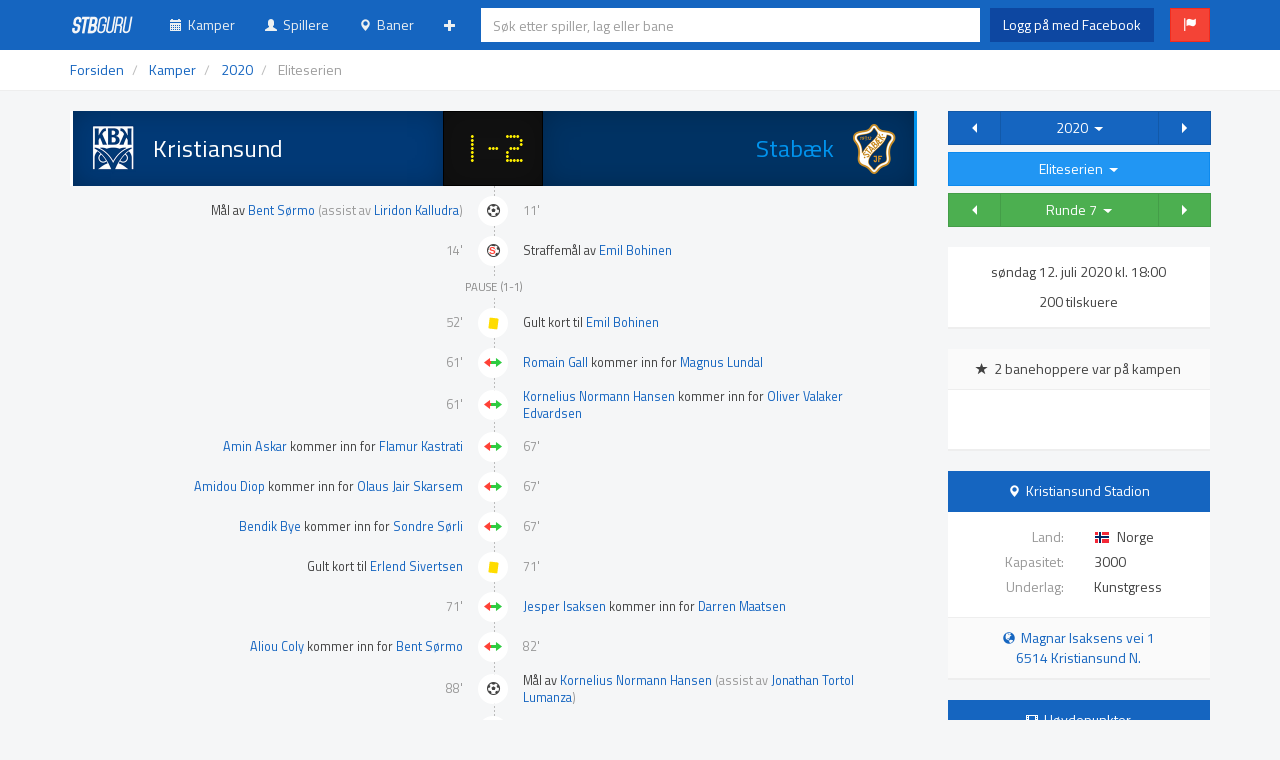

--- FILE ---
content_type: text/html; charset=UTF-8
request_url: https://stb.guru/matches/1869/kristiansund/stabaek/eliteserien/
body_size: 11560
content:
<!doctype html>
<html lang="no">
  <head>
    <title>Kamp: Kristiansund - Stabæk / Eliteserien 2020 / stb.guru</title>
 
    <meta charset="utf-8" />
    <meta http-equiv="x-ua-compatible" content="ie=edge" />
    <meta http-equiv="content-type" content="text/html; charset=UTF-8" />

    <meta name="viewport" content="width=device-width, initial-scale=1.0, maximum-scale=1.0, user-scalable=no" />
    <meta name="HandheldFriendly" content="true" />
    
	<meta name="apple-mobile-web-app-title" content="stb.guru" />

    <meta name="description" content="Alltid oppdatert Stab&aelig;kstatistikk" />
    <meta name="robots" content="index,follow,noarchive" />

    <meta property="og:title" content="stb.guru" />
    <meta property="og:type" content="website" />
    <meta property="og:url" content="http://stb.guru/" />
    <meta property="og:image" content="" />
    
    <link rel="shortcut icon" type="image/x-icon" href="/favicon.png" />
    <link rel="apple-touch-icon-precomposed" sizes="180x180" href="/apple-touch-icon-180x180.png" />
    <link rel="apple-touch-icon-precomposed" sizes="152x152" href="/apple-touch-icon-152x152.png" />
    <link rel="apple-touch-icon-precomposed" sizes="120x120" href="/apple-touch-icon-120x120.png" />
    <link rel="apple-touch-icon-precomposed" sizes="76x76" href="/apple-touch-icon-76x76.png" />
    <link rel="apple-touch-icon-precomposed" href="/apple-touch-icon.png" />
    
    <link rel="author" href="/humans.txt" />

    <link rel="stylesheet" type="text/css" href="/css/css.php?v=1.21" />

    <!--[if lt IE 9]>
      <script src="https://oss.maxcdn.com/libs/html5shiv/3.7.0/html5shiv.js"></script>
      <script src="https://oss.maxcdn.com/libs/respond.js/1.3.0/respond.min.js"></script>
    <![endif]-->
  </head>
  <body>
  <div id="fb-root"></div>
  <script>(function(d, s, id) {
  var js, fjs = d.getElementsByTagName(s)[0];
  if (d.getElementById(id)) return;
  js = d.createElement(s); js.id = id;
  js.src = "//connect.facebook.net/nb_NO/sdk.js#xfbml=1&version=v2.4&appId=733646349996692";
  fjs.parentNode.insertBefore(js, fjs);
}(document, 'script', 'facebook-jssdk'));</script>
  <div id="body">
  
    <!-- /* NAVIGASJON -->
    <nav id="navbar" class="navbar navbar-default navbar-fixed-top" role="navigation">
        <div class="container">
          
        <div class="navbar-header">
            <button type="button" class="navbar-toggle collapsed" data-toggle="collapse" data-target="#navbar-collapsible">
                <span class="icon-bar"></span>
                <span class="icon-bar"></span>
                <span class="icon-bar"></span>
                <span class="sr-only">Toggle navigation</span>
            </button>
            <a class="navbar-brand" href="/"><img src="/img/logo.png" width="65" height="20" alt="stb.guru" /></a>
        </div>

        <div class="navbar-collapse collapse navbar-table" id="navbar-collapsible">

            <ul class="nav navbar-nav navbar-left-margin">
            	<li class="navbar-style  hidden-sm hidden-md hidden-lg"><a href="#" id="nav-search-link" onclick="return false;"><span class="glyphicon glyphicon-search small"></span>&nbsp;&nbsp;S&oslash;k</a></li>
		        <li class="navbar-style "><a href="/matches"><span class="glyphicon glyphicon-calendar small"></span>&nbsp;&nbsp;Kamper</a></li>
		        <li class="navbar-style "><a href="/players"><span class="glyphicon glyphicon-user small"></span>&nbsp;&nbsp;Spillere</a></li>
		        <li class="navbar-style "><a href="/stadiums"><span class="glyphicon glyphicon-map-marker small"></span>&nbsp;&nbsp;Baner</a></li>
		        <li class="navbar-margin">
			      <ul class="nav navbar-nav">
			        <li class="dropdown navbar-right-margin">
			          <a href="#" class="dropdown-toggle" data-toggle="dropdown"><span class="glyphicon glyphicon-plus small"></span><span class="hidden-sm hidden-md hidden-lg">&nbsp;&nbsp;Mer</span></a>
			          <ul class="dropdown-menu">
			          	<li><a href="/tables"><span class="glyphicon glyphicon-align-justify small"></span>&nbsp;&nbsp;Tabeller</a></li>
			            <li><a href="/users"><span class="glyphicon glyphicon-star small"></span>&nbsp;&nbsp;Banehoppere</a></li>
			          </ul>
			        </li>
			     </ul>
			   </li>
						   <li class="hidden-sm hidden-md hidden-lg"><a href="/facebook/login"><span class="glyphicon glyphicon-log-in small"></span>&nbsp;&nbsp;Logg p&aring; med Facebook</a></li>
			            </ul>

            <form id="nav-search-form" class="navbar-form navbar-table-cell hidden-xs" action="/search.php" role="search" autocomplete="off">
              <div class="form-group">
				<input type="text" id="nav-search" class="form-control" autocomplete="off" placeholder="S&oslash;k etter spiller, lag eller bane" />
              </div>
            </form>


      <div class="nav navbar-table-cell hidden-xs">
<a href="/facebook/login" class="btn btn-facebook navbar-btn" role="button">Logg p&aring; med Facebook</a>&nbsp;
<a href="" class="btn btn-danger navbar-btn tooltips" role="button" data-toggle="modal" data-target="#bugReport" data-placement="bottom" title="Rapporter en feil"><span class="glyphicon glyphicon-flag"></span></a>
      </div>

        </div>

    </div>
    </nav>
    <!-- NAVIGASJON */ -->

<!-- CONTENT -->
<div id="content">
<div class="breadcrumb-container">
<div class="container">
      <!-- /* BREADCRUMBS -->
      <ol class="breadcrumb" itemscope itemtype="http://schema.org/BreadcrumbList">
        <li><a href="/">Forsiden</a></li>
        <li itemprop="itemListElement" itemscope itemtype="http://schema.org/ListItem">
        	<a itemprop="item" href="/matches"><span itemprop="name">Kamper</span></a>
        	<meta itemprop="position" content="1" />
        </li>
        <li itemprop="itemListElement" itemscope itemtype="http://schema.org/ListItem">
        	<a itemprop="item" href="/matches?y=2020"><span itemprop="name">2020</span></a>
        	<meta itemprop="position" content="2" />
        </li>
        <li class="active" itemprop="itemListElement" itemscope itemtype="http://schema.org/ListItem">
        	<span itemprop="item"><span itemprop="name">Eliteserien</span></span>
        	<meta itemprop="position" content="3" />
        </li>
      </ol>
      <!-- BREADCRUMBS */ -->
</div>
</div>
<div class="container">
<div class="hide" itemscope itemtype="http://schema.org/SportsEvent">
	<span itemprop="name"><span itemprop="homeTeam">Kristiansund</span> - <span itemprop="awayTeam">Stabæk</span></span>
	<span itemprop="startDate">2020-07-12T18:00:00+02:00</span>
	<span itemprop="location" itemscope itemtype="http://schema.org/Place">
		<span itemprop="name">Kristiansund Stadion</span>
		<span itemprop="geo" itemscope itemtype="http://schema.org/GeoCoordinates">
			<span itemprop="latitude">63.124756424</span>
			<span itemprop="longitude">7.718143621</span>
		</span>
		<span itemprop="address">Magnar Isaksens vei 1
6514 Kristiansund N.</span>
	</span>
</div>
<div id="match-center" class="row">
	<div class="col-md-9">
		<div class="scoreboard">
			<a href="/teams/41/kristiansund" class="scoreboard-team-home" style="background-color: #013976; background-image: url('/img/logo.php?id=41'); color: #fff; border-color: #fff;"><span class="landscape-only">Kristiansund</span></a>
			<div class="scoreboard-result">
1-2				<p>
				</p>
			</div>
			<a href="/players?y=2020" class="scoreboard-team-away" style="background-color: #003263; background-image: url('/img/logo.php?id=1'); color: #0094ee; border-color: #0094ee;"><span class="landscape-only">Stabæk</span></a>
		</div>

			<div class="match-timeline">

		
	
<!-- EVENT: HOME TEAM -->
				<div class="match-timeline-event">
					<div class="text-right hidden-sm hidden-md hidden-lg">M&aring;l: <a href="/players/2787/bent-sormo">B. Sørmo</a><div class="grey small">Assist: <a href="/players/1092/liridon-kalludra">L. Kalludra</a></div></div>
					<div class="text-right hidden-xs">
					M&aring;l av <a href="/players/2787/bent-sormo">Bent Sørmo</a> <span class="grey">(assist av <a href="/players/1092/liridon-kalludra">Liridon Kalludra</a>)</span>
					</div>
					<div class="match-timeline-event-icon"><div><span class="footicon footicon-goal"></span></div></div>
					<div class="text-left"><span class="grey">11'</span></div>
				</div>


	
<!-- EVENT: AWAY TEAM -->
				<div class="match-timeline-event">
					<div class="text-right"><span class="grey">14'</span></div>
					<div class="match-timeline-event-icon"><div><span class="footicon footicon-penalty"></span></div></div>
					<div class="hidden-sm hidden-md hidden-lg">Straffem&aring;l: <a href="/players/4301/emil-bohinen">E. Bohinen</a></div>
					<div class="hidden-xs">
					Straffem&aring;l av <a href="/players/4301/emil-bohinen">Emil Bohinen</a>
					</div>
				</div>

	<h6>Pause (1-1)</h6>
		
	
<!-- EVENT: AWAY TEAM -->
				<div class="match-timeline-event">
					<div class="text-right"><span class="grey">52'</span></div>
					<div class="match-timeline-event-icon"><div><span class="footicon footicon-yellow-card"></span></div></div>
					<div class="hidden-sm hidden-md hidden-lg">Gult kort: <a href="/players/4301/emil-bohinen">E. Bohinen</a></div>
					<div class="hidden-xs">
					Gult kort til <a href="/players/4301/emil-bohinen">Emil Bohinen</a>
					</div>
				</div>


	
<!-- EVENT: AWAY TEAM -->
				<div class="match-timeline-event">
					<div class="text-right"><span class="grey">61'</span></div>
					<div class="match-timeline-event-icon"><div><span class="footicon footicon-sub"></span></div></div>
					<div class="hidden-sm hidden-md hidden-lg">Inn: <a href="/players/5929/romain-gall">R. Gall</a><div class="grey small">Ut: <a href="/players/5821/magnus-lundal">M. Lundal</a></div></div>
					<div class="hidden-xs">
					<a href="/players/5929/romain-gall">Romain Gall</a> kommer inn for <a href="/players/5821/magnus-lundal">Magnus Lundal</a>
					</div>
				</div>


	
<!-- EVENT: AWAY TEAM -->
				<div class="match-timeline-event">
					<div class="text-right"><span class="grey">61'</span></div>
					<div class="match-timeline-event-icon"><div><span class="footicon footicon-sub"></span></div></div>
					<div class="hidden-sm hidden-md hidden-lg">Inn: <a href="/players/5930/kornelius-normann-hansen">K. Hansen</a><div class="grey small">Ut: <a href="/players/5889/oliver-valaker-edvardsen">O. Edvardsen</a></div></div>
					<div class="hidden-xs">
					<a href="/players/5930/kornelius-normann-hansen">Kornelius Normann Hansen</a> kommer inn for <a href="/players/5889/oliver-valaker-edvardsen">Oliver Valaker Edvardsen</a>
					</div>
				</div>


	
<!-- EVENT: HOME TEAM -->
				<div class="match-timeline-event">
					<div class="text-right hidden-sm hidden-md hidden-lg">Inn: <a href="/players/601/amin-askar">A. Askar</a><div class="grey small">Ut: <a href="/players/2797/flamur-kastrati">F. Kastrati</a></div></div>
					<div class="text-right hidden-xs">
					<a href="/players/601/amin-askar">Amin Askar</a> kommer inn for <a href="/players/2797/flamur-kastrati">Flamur Kastrati</a>
					</div>
					<div class="match-timeline-event-icon"><div><span class="footicon footicon-sub"></span></div></div>
					<div class="text-left"><span class="grey">67'</span></div>
				</div>


	
<!-- EVENT: HOME TEAM -->
				<div class="match-timeline-event">
					<div class="text-right hidden-sm hidden-md hidden-lg">Inn: <a href="/players/3253/amidou-diop">A. Diop</a><div class="grey small">Ut: <a href="/players/5708/olaus-jair-skarsem">O. Skarsem</a></div></div>
					<div class="text-right hidden-xs">
					<a href="/players/3253/amidou-diop">Amidou Diop</a> kommer inn for <a href="/players/5708/olaus-jair-skarsem">Olaus Jair Skarsem</a>
					</div>
					<div class="match-timeline-event-icon"><div><span class="footicon footicon-sub"></span></div></div>
					<div class="text-left"><span class="grey">67'</span></div>
				</div>


	
<!-- EVENT: HOME TEAM -->
				<div class="match-timeline-event">
					<div class="text-right hidden-sm hidden-md hidden-lg">Inn: <a href="/players/1223/bendik-bye">B. Bye</a><div class="grey small">Ut: <a href="/players/5398/sondre-sorli">S. Sørli</a></div></div>
					<div class="text-right hidden-xs">
					<a href="/players/1223/bendik-bye">Bendik Bye</a> kommer inn for <a href="/players/5398/sondre-sorli">Sondre Sørli</a>
					</div>
					<div class="match-timeline-event-icon"><div><span class="footicon footicon-sub"></span></div></div>
					<div class="text-left"><span class="grey">67'</span></div>
				</div>


	
<!-- EVENT: HOME TEAM -->
				<div class="match-timeline-event">
					<div class="text-right hidden-sm hidden-md hidden-lg">Gult kort: <a href="/players/1084/erlend-sivertsen">E. Sivertsen</a></div>
					<div class="text-right hidden-xs">
					Gult kort til <a href="/players/1084/erlend-sivertsen">Erlend Sivertsen</a>
					</div>
					<div class="match-timeline-event-icon"><div><span class="footicon footicon-yellow-card"></span></div></div>
					<div class="text-left"><span class="grey">71'</span></div>
				</div>


	
<!-- EVENT: AWAY TEAM -->
				<div class="match-timeline-event">
					<div class="text-right"><span class="grey">71'</span></div>
					<div class="match-timeline-event-icon"><div><span class="footicon footicon-sub"></span></div></div>
					<div class="hidden-sm hidden-md hidden-lg">Inn: <a href="/players/5399/jesper-isaksen">J. Isaksen</a><div class="grey small">Ut: <a href="/players/5943/darren-maatsen">D. Maatsen</a></div></div>
					<div class="hidden-xs">
					<a href="/players/5399/jesper-isaksen">Jesper Isaksen</a> kommer inn for <a href="/players/5943/darren-maatsen">Darren Maatsen</a>
					</div>
				</div>


	
<!-- EVENT: HOME TEAM -->
				<div class="match-timeline-event">
					<div class="text-right hidden-sm hidden-md hidden-lg">Inn: <a href="/players/5393/aliou-coly">A. Coly</a><div class="grey small">Ut: <a href="/players/2787/bent-sormo">B. Sørmo</a></div></div>
					<div class="text-right hidden-xs">
					<a href="/players/5393/aliou-coly">Aliou Coly</a> kommer inn for <a href="/players/2787/bent-sormo">Bent Sørmo</a>
					</div>
					<div class="match-timeline-event-icon"><div><span class="footicon footicon-sub"></span></div></div>
					<div class="text-left"><span class="grey">82'</span></div>
				</div>


	
<!-- EVENT: AWAY TEAM -->
				<div class="match-timeline-event">
					<div class="text-right"><span class="grey">88'</span></div>
					<div class="match-timeline-event-icon"><div><span class="footicon footicon-goal"></span></div></div>
					<div class="hidden-sm hidden-md hidden-lg">M&aring;l: <a href="/players/5930/kornelius-normann-hansen">K. Hansen</a><div class="grey small">Assist: <a href="/players/5307/jonathan-tortol-lumanza">J. Lumanza</a></div></div>
					<div class="hidden-xs">
					M&aring;l av <a href="/players/5930/kornelius-normann-hansen">Kornelius Normann Hansen</a> <span class="grey">(assist av <a href="/players/5307/jonathan-tortol-lumanza">Jonathan Tortol Lumanza</a>)</span>
					</div>
				</div>


	
<!-- EVENT: HOME TEAM -->
				<div class="match-timeline-event">
					<div class="text-right hidden-sm hidden-md hidden-lg">Inn: <a href="/players/5957/faris-pemi">F. Pemi</a><div class="grey small">Ut: <a href="/players/1084/erlend-sivertsen">E. Sivertsen</a></div></div>
					<div class="text-right hidden-xs">
					<a href="/players/5957/faris-pemi">Faris Pemi</a> kommer inn for <a href="/players/1084/erlend-sivertsen">Erlend Sivertsen</a>
					</div>
					<div class="match-timeline-event-icon"><div><span class="footicon footicon-sub"></span></div></div>
					<div class="text-left"><span class="grey">90'</span></div>
				</div>
				<h6>Slutt (1-2)</h6>
			</div>
			<div class="row">
				<div class="col-sm-6">
	<table class="table table-striped">
<!-- START LAGOPPSTILLING -->		<thead>
			<tr class="toggle-header" onclick="$('#41-team').toggle();$('#arrow-41-team').toggleClass('arrow-up arrow-down');">
				<th class="col-xs-1 text-center" style="min-width: 33px;"><div id="arrow-41-team" class="arrow arrow-up"></div></th>
				<th>Kristiansund</th>
				<th class="col-xs-3 text-right">4-3-3</th> 
			</tr>
		</thead>
		<tbody id="41-team">
			<tr>
				<td style="border: 1px solid transparent !important;" class="jersey table-KEEPER text-center">30</td>
				<td><div class="player" style="background-image: url('/img/flags/16/SN.png'); background-image: -webkit-image-set(url('/img/flags/16/SN.png') 1x, url('/img/flags/32/SN.png') 2x);"><a href="/players/5849/sergine-mor-mbaye">Sergine Mor Mbaye</a></div></td>
				<td class="text-right"></td>
			</tr>
			<tr>
				<td style="border: 1px solid transparent !important;" class="jersey table-DEFENDER text-center">15</td>
				<td><div class="player" style="background-image: url('/img/flags/16/NO.png'); background-image: -webkit-image-set(url('/img/flags/16/NO.png') 1x, url('/img/flags/32/NO.png') 2x);"><a href="/players/1084/erlend-sivertsen">Erlend Sivertsen</a></div></td>
				<td class="text-right"><span class="footicon footicon-YELLOW tooltips" title="71'"></span>&nbsp;&nbsp;<span class="footicon footicon-SUB_OUT tooltips" title="90'"></span>&nbsp;&nbsp;</td>
			</tr>
			<tr>
				<td style="border: 1px solid transparent !important;" class="jersey table-DEFENDER text-center">4</td>
				<td><div class="player" style="background-image: url('/img/flags/16/FR.png'); background-image: -webkit-image-set(url('/img/flags/16/FR.png') 1x, url('/img/flags/32/FR.png') 2x);"><a href="/players/1267/christophe-psyche">Christophe Psyché</a></div></td>
				<td class="text-right"></td>
			</tr>
			<tr>
				<td style="border: 1px solid transparent !important;" class="jersey table-DEFENDER text-center">5</td>
				<td><div class="player" style="background-image: url('/img/flags/16/NO.png'); background-image: -webkit-image-set(url('/img/flags/16/NO.png') 1x, url('/img/flags/32/NO.png') 2x);"><a href="/players/1266/dan-peter-ulvestad">Dan Peter Ulvestad</a></div></td>
				<td class="text-right"></td>
			</tr>
			<tr>
				<td style="border: 1px solid transparent !important;" class="jersey table-DEFENDER text-center">22</td>
				<td><div class="player" style="background-image: url('/img/flags/16/NO.png'); background-image: -webkit-image-set(url('/img/flags/16/NO.png') 1x, url('/img/flags/32/NO.png') 2x);"><a href="/players/2787/bent-sormo">Bent Sørmo</a></div></td>
				<td class="text-right"><span class="footicon footicon-GOAL tooltips" title="11'"></span>&nbsp;&nbsp;<span class="footicon footicon-SUB_OUT tooltips" title="82'"></span>&nbsp;&nbsp;</td>
			</tr>
			<tr>
				<td style="border: 1px solid transparent !important;" class="jersey table-MIDFIELDER text-center">17</td>
				<td><div class="player" style="background-image: url('/img/flags/16/NO.png'); background-image: -webkit-image-set(url('/img/flags/16/NO.png') 1x, url('/img/flags/32/NO.png') 2x);"><a href="/players/5708/olaus-jair-skarsem">Olaus Jair Skarsem</a></div></td>
				<td class="text-right"><span class="footicon footicon-SUB_OUT tooltips" title="67'"></span>&nbsp;&nbsp;</td>
			</tr>
			<tr>
				<td style="border: 1px solid transparent !important;" class="jersey table-MIDFIELDER text-center">6</td>
				<td><div class="player" style="background-image: url('/img/flags/16/NO.png'); background-image: -webkit-image-set(url('/img/flags/16/NO.png') 1x, url('/img/flags/32/NO.png') 2x);"><a href="/players/1083/andreas-hopmark">Andreas Hopmark</a></div></td>
				<td class="text-right"></td>
			</tr>
			<tr>
				<td style="border: 1px solid transparent !important;" class="jersey table-MIDFIELDER text-center">10</td>
				<td><div class="player" style="background-image: url('/img/flags/16/SE.png'); background-image: -webkit-image-set(url('/img/flags/16/SE.png') 1x, url('/img/flags/32/SE.png') 2x);"><a href="/players/1092/liridon-kalludra">Liridon Kalludra</a></div></td>
				<td class="text-right"><span class="footicon footicon-ASSIST tooltips" title="11'"></span>&nbsp;&nbsp;</td>
			</tr>
			<tr>
				<td style="border: 1px solid transparent !important;" class="jersey table-ATTACKER text-center">9</td>
				<td><div class="player" style="background-image: url('/img/flags/16/NO.png'); background-image: -webkit-image-set(url('/img/flags/16/NO.png') 1x, url('/img/flags/32/NO.png') 2x);"><a href="/players/2828/amahl-pellegrino">Amahl Pellegrino</a></div></td>
				<td class="text-right"></td>
			</tr>
			<tr>
				<td style="border: 1px solid transparent !important;" class="jersey table-ATTACKER text-center">11</td>
				<td><div class="player" style="background-image: url('/img/flags/16/NO.png'); background-image: -webkit-image-set(url('/img/flags/16/NO.png') 1x, url('/img/flags/32/NO.png') 2x);"><a href="/players/2797/flamur-kastrati">Flamur Kastrati</a></div></td>
				<td class="text-right"><span class="footicon footicon-SUB_OUT tooltips" title="67'"></span>&nbsp;&nbsp;</td>
			</tr>
			<tr>
				<td style="border: 1px solid transparent !important;" class="jersey table-ATTACKER text-center">7</td>
				<td><div class="player" style="background-image: url('/img/flags/16/NO.png'); background-image: -webkit-image-set(url('/img/flags/16/NO.png') 1x, url('/img/flags/32/NO.png') 2x);"><a href="/players/5398/sondre-sorli">Sondre Sørli</a></div></td>
				<td class="text-right"><span class="footicon footicon-SUB_OUT tooltips" title="67'"></span>&nbsp;&nbsp;</td>
			</tr>
<!-- START INNBYTTERE -->		</tbody>
		<thead>
			<tr class="toggle-header" onclick="$('#41-subs').toggle();$('#arrow-41-subs').toggleClass('arrow-up arrow-down');">
				<th class="text-center"><div id="arrow-41-subs" class="arrow arrow-down"></div></th>
				<th colspan="2">Innbyttere</th> 
			</tr>
		</thead>
		<tbody id="41-subs" style="display: none;">
			<tr>
				<td style="border: 1px solid transparent !important;" class="jersey table-SUB-IN text-center">29</td>
				<td><div class="player" style="background-image: url('/img/flags/16/SN.png'); background-image: -webkit-image-set(url('/img/flags/16/SN.png') 1x, url('/img/flags/32/SN.png') 2x);"><a href="/players/5957/faris-pemi">Faris Pemi</a></div></td>
				<td class="text-right"><span class="footicon footicon-SUB_IN tooltips" title="90'"></span>&nbsp;&nbsp;</td>
			</tr>
			<tr>
				<td style="border: 1px solid transparent !important;" class="jersey table-SUB text-center">20</td>
				<td><div class="player" style="background-image: url('/img/flags/16/SN.png'); background-image: -webkit-image-set(url('/img/flags/16/SN.png') 1x, url('/img/flags/32/SN.png') 2x);"><a href="/players/5956/ousseynou-diagne">Ousseynou Diagne</a></div></td>
				<td class="text-right"></td>
			</tr>
			<tr>
				<td style="border: 1px solid transparent !important;" class="jersey table-SUB text-center">25</td>
				<td><div class="player" style="background-image: url('/img/flags/16/NO.png'); background-image: -webkit-image-set(url('/img/flags/16/NO.png') 1x, url('/img/flags/32/NO.png') 2x);"><a href="/players/5626/eirik-johansen">Eirik Johansen</a></div></td>
				<td class="text-right"></td>
			</tr>
			<tr>
				<td style="border: 1px solid transparent !important;" class="jersey table-SUB-IN text-center">18</td>
				<td><div class="player" style="background-image: url('/img/flags/16/NO.png'); background-image: -webkit-image-set(url('/img/flags/16/NO.png') 1x, url('/img/flags/32/NO.png') 2x);"><a href="/players/601/amin-askar">Amin Askar</a></div></td>
				<td class="text-right"><span class="footicon footicon-SUB_IN tooltips" title="67'"></span>&nbsp;&nbsp;</td>
			</tr>
			<tr>
				<td style="border: 1px solid transparent !important;" class="jersey table-SUB-IN text-center">19</td>
				<td><div class="player" style="background-image: url('/img/flags/16/SN.png'); background-image: -webkit-image-set(url('/img/flags/16/SN.png') 1x, url('/img/flags/32/SN.png') 2x);"><a href="/players/5393/aliou-coly">Aliou Coly</a></div></td>
				<td class="text-right"><span class="footicon footicon-SUB_IN tooltips" title="82'"></span>&nbsp;&nbsp;</td>
			</tr>
			<tr>
				<td style="border: 1px solid transparent !important;" class="jersey table-SUB-IN text-center">8</td>
				<td><div class="player" style="background-image: url('/img/flags/16/SN.png'); background-image: -webkit-image-set(url('/img/flags/16/SN.png') 1x, url('/img/flags/32/SN.png') 2x);"><a href="/players/3253/amidou-diop">Amidou Diop</a></div></td>
				<td class="text-right"><span class="footicon footicon-SUB_IN tooltips" title="67'"></span>&nbsp;&nbsp;</td>
			</tr>
			<tr>
				<td style="border: 1px solid transparent !important;" class="jersey table-SUB-IN text-center">13</td>
				<td><div class="player" style="background-image: url('/img/flags/16/NO.png'); background-image: -webkit-image-set(url('/img/flags/16/NO.png') 1x, url('/img/flags/32/NO.png') 2x);"><a href="/players/1223/bendik-bye">Bendik Bye</a></div></td>
				<td class="text-right"><span class="footicon footicon-SUB_IN tooltips" title="67'"></span>&nbsp;&nbsp;</td>
			</tr>
		</tbody>
	</table>
</div>
				<div class="col-sm-6">
	<table class="table table-striped">
<!-- START LAGOPPSTILLING -->		<thead>
			<tr class="toggle-header" onclick="$('#1-team').toggle();$('#arrow-1-team').toggleClass('arrow-up arrow-down');">
				<th class="col-xs-1 text-center" style="min-width: 33px;"><div id="arrow-1-team" class="arrow arrow-up"></div></th>
				<th>Stabæk</th>
				<th class="col-xs-3 text-right">4-3-3</th> 
			</tr>
		</thead>
		<tbody id="1-team">
			<tr>
				<td style="border: 1px solid transparent !important;" class="jersey table-KEEPER text-center">12</td>
				<td><div class="player" style="background-image: url('/img/flags/16/SE.png'); background-image: -webkit-image-set(url('/img/flags/16/SE.png') 1x, url('/img/flags/32/SE.png') 2x);"><a href="/players/5231/marcus-sandberg">Marcus Sandberg</a></div></td>
				<td class="text-right"></td>
			</tr>
			<tr>
				<td style="border: 1px solid transparent !important;" class="jersey table-DEFENDER text-center">30</td>
				<td><div class="player" style="background-image: url('/img/flags/16/NO.png'); background-image: -webkit-image-set(url('/img/flags/16/NO.png') 1x, url('/img/flags/32/NO.png') 2x);"><a href="/players/5761/peder-vogt">Peder Vogt</a></div></td>
				<td class="text-right"></td>
			</tr>
			<tr>
				<td style="border: 1px solid transparent !important;" class="jersey table-DEFENDER text-center">16</td>
				<td><div class="player" style="background-image: url('/img/flags/16/NO.png'); background-image: -webkit-image-set(url('/img/flags/16/NO.png') 1x, url('/img/flags/32/NO.png') 2x);"><a href="/players/3099/andreas-hanche-olsen">Andreas Hanche-Olsen</a></div></td>
				<td class="text-right"></td>
			</tr>
			<tr>
				<td style="border: 1px solid transparent !important;" class="jersey table-DEFENDER text-center">5</td>
				<td><div class="player" style="background-image: url('/img/flags/16/NO.png'); background-image: -webkit-image-set(url('/img/flags/16/NO.png') 1x, url('/img/flags/32/NO.png') 2x);"><a href="/players/834/mats-solheim">Mats Solheim</a></div></td>
				<td class="text-right"></td>
			</tr>
			<tr>
				<td style="border: 1px solid transparent !important;" class="jersey table-DEFENDER text-center">2</td>
				<td><div class="player" style="background-image: url('/img/flags/16/NO.png'); background-image: -webkit-image-set(url('/img/flags/16/NO.png') 1x, url('/img/flags/32/NO.png') 2x);"><a href="/players/1215/jorgen-olsen-overaas">Jørgen Olsen Øveraas</a></div></td>
				<td class="text-right"></td>
			</tr>
			<tr>
				<td style="border: 1px solid transparent !important;" class="jersey table-MIDFIELDER text-center">25</td>
				<td><div class="player" style="background-image: url('/img/flags/16/NO.png'); background-image: -webkit-image-set(url('/img/flags/16/NO.png') 1x, url('/img/flags/32/NO.png') 2x);"><a href="/players/5308/hugo-vetlesen">Hugo Vetlesen</a></div></td>
				<td class="text-right"></td>
			</tr>
			<tr>
				<td style="border: 1px solid transparent !important;" class="jersey table-MIDFIELDER text-center">67</td>
				<td><div class="player" style="background-image: url('/img/flags/16/BE.png'); background-image: -webkit-image-set(url('/img/flags/16/BE.png') 1x, url('/img/flags/32/BE.png') 2x);"><a href="/players/5307/jonathan-tortol-lumanza">Jonathan Tortol Lumanza</a></div></td>
				<td class="text-right"><span class="footicon footicon-ASSIST tooltips" title="88'"></span>&nbsp;&nbsp;</td>
			</tr>
			<tr>
				<td style="border: 1px solid transparent !important;" class="jersey table-MIDFIELDER text-center">8</td>
				<td><div class="player" style="background-image: url('/img/flags/16/NO.png'); background-image: -webkit-image-set(url('/img/flags/16/NO.png') 1x, url('/img/flags/32/NO.png') 2x);"><a href="/players/4301/emil-bohinen">Emil Bohinen</a></div></td>
				<td class="text-right"><span class="footicon footicon-PENALTY tooltips" title="14'"></span>&nbsp;&nbsp;<span class="footicon footicon-YELLOW tooltips" title="52'"></span>&nbsp;&nbsp;</td>
			</tr>
			<tr>
				<td style="border: 1px solid transparent !important;" class="jersey table-ATTACKER text-center">21</td>
				<td><div class="player" style="background-image: url('/img/flags/16/NO.png'); background-image: -webkit-image-set(url('/img/flags/16/NO.png') 1x, url('/img/flags/32/NO.png') 2x);"><a href="/players/5821/magnus-lundal">Magnus Lundal</a></div></td>
				<td class="text-right"><span class="footicon footicon-SUB_OUT tooltips" title="61'"></span>&nbsp;&nbsp;</td>
			</tr>
			<tr>
				<td style="border: 1px solid transparent !important;" class="jersey table-ATTACKER text-center">23</td>
				<td><div class="player" style="background-image: url('/img/flags/16/NO.png'); background-image: -webkit-image-set(url('/img/flags/16/NO.png') 1x, url('/img/flags/32/NO.png') 2x);"><a href="/players/5889/oliver-valaker-edvardsen">Oliver Valaker Edvardsen</a></div></td>
				<td class="text-right"><span class="footicon footicon-SUB_OUT tooltips" title="61'"></span>&nbsp;&nbsp;</td>
			</tr>
			<tr>
				<td style="border: 1px solid transparent !important;" class="jersey table-ATTACKER text-center">9</td>
				<td><div class="player" style="background-image: url('/img/flags/16/NL.png'); background-image: -webkit-image-set(url('/img/flags/16/NL.png') 1x, url('/img/flags/32/NL.png') 2x);"><a href="/players/5943/darren-maatsen">Darren Maatsen</a></div></td>
				<td class="text-right"><span class="footicon footicon-SUB_OUT tooltips" title="71'"></span>&nbsp;&nbsp;</td>
			</tr>
<!-- START INNBYTTERE -->		</tbody>
		<thead>
			<tr class="toggle-header" onclick="$('#1-subs').toggle();$('#arrow-1-subs').toggleClass('arrow-up arrow-down');">
				<th class="text-center"><div id="arrow-1-subs" class="arrow arrow-down"></div></th>
				<th colspan="2">Innbyttere</th> 
			</tr>
		</thead>
		<tbody id="1-subs" style="display: none;">
			<tr>
				<td style="border: 1px solid transparent !important;" class="jersey table-SUB text-center">84</td>
				<td><div class="player" style="background-image: url('/img/flags/16/NO.png'); background-image: -webkit-image-set(url('/img/flags/16/NO.png') 1x, url('/img/flags/32/NO.png') 2x);"><a href="/players/5630/jonas-vatne-brauti">Jonas Vatne Brauti</a></div></td>
				<td class="text-right"></td>
			</tr>
			<tr>
				<td style="border: 1px solid transparent !important;" class="jersey table-SUB text-center">27</td>
				<td><div class="player" style="background-image: url('/img/flags/16/NO.png'); background-image: -webkit-image-set(url('/img/flags/16/NO.png') 1x, url('/img/flags/32/NO.png') 2x);"><a href="/players/5662/nicolas-pignatel-jenssen">Nicolas Pignatel Jenssen</a></div></td>
				<td class="text-right"></td>
			</tr>
			<tr>
				<td style="border: 1px solid transparent !important;" class="jersey table-SUB text-center">26</td>
				<td><div class="player" style="background-image: url('/img/flags/16/NO.png'); background-image: -webkit-image-set(url('/img/flags/16/NO.png') 1x, url('/img/flags/32/NO.png') 2x);"><a href="/players/901/emil-jonassen">Emil Jonassen</a></div></td>
				<td class="text-right"></td>
			</tr>
			<tr>
				<td style="border: 1px solid transparent !important;" class="jersey table-SUB-IN text-center">10</td>
				<td><div class="player" style="background-image: url('/img/flags/16/US.png'); background-image: -webkit-image-set(url('/img/flags/16/US.png') 1x, url('/img/flags/32/US.png') 2x);"><a href="/players/5929/romain-gall">Romain Gall</a></div></td>
				<td class="text-right"><span class="footicon footicon-SUB_IN tooltips" title="61'"></span>&nbsp;&nbsp;</td>
			</tr>
			<tr>
				<td style="border: 1px solid transparent !important;" class="jersey table-SUB-IN text-center">7</td>
				<td><div class="player" style="background-image: url('/img/flags/16/NO.png'); background-image: -webkit-image-set(url('/img/flags/16/NO.png') 1x, url('/img/flags/32/NO.png') 2x);"><a href="/players/5399/jesper-isaksen">Jesper Isaksen</a></div></td>
				<td class="text-right"><span class="footicon footicon-SUB_IN tooltips" title="71'"></span>&nbsp;&nbsp;</td>
			</tr>
			<tr>
				<td style="border: 1px solid transparent !important;" class="jersey table-SUB-IN text-center">11</td>
				<td><div class="player" style="background-image: url('/img/flags/16/NO.png'); background-image: -webkit-image-set(url('/img/flags/16/NO.png') 1x, url('/img/flags/32/NO.png') 2x);"><a href="/players/5930/kornelius-normann-hansen">Kornelius Normann Hansen</a></div></td>
				<td class="text-right"><span class="footicon footicon-SUB_IN tooltips" title="61'"></span>&nbsp;&nbsp;<span class="footicon footicon-GOAL tooltips" title="88'"></span>&nbsp;&nbsp;</td>
			</tr>
			<tr>
				<td style="border: 1px solid transparent !important;" class="jersey table-SUB text-center">19</td>
				<td><div class="player" style="background-image: url('/img/flags/16/JP.png'); background-image: -webkit-image-set(url('/img/flags/16/JP.png') 1x, url('/img/flags/32/JP.png') 2x);"><a href="/players/5871/kosuke-kinoshita">Kosuke Kinoshita</a></div></td>
				<td class="text-right"></td>
			</tr>
		</tbody>
	</table>
</div>
		</div>
	</div>

	<div class="col-md-3">
<div class="btn-group" style="width: 101%;">
	<a role="button" class="btn btn-primary " style="width: 20%;" href="/matches/1820/stabaek/lillestrom/eliteserien/2019"><span class="arrow arrow-left"></span></a>
	<div class="btn-group" style="width: 60%;">
  <button type="button" class="btn btn-primary dropdown-toggle btn-block" data-toggle="dropdown">2020&nbsp;&nbsp;<span class="arrow arrow-down"></span>
  </button>
  <ul class="dropdown-menu" role="menu">
	<li><a href="/matches/2065/baerum/stabaek/nm-cup/2026">2026</a></li>
	<li><a href="/matches/2030/stabaek/hodd/1-divisjon/2025">2025</a></li>
	<li><a href="/matches/1995/aalesund/stabaek/1-divisjon/2024">2024</a></li>
	<li><a href="/matches/1961/stabaek/odd/eliteserien/2023">2023</a></li>
	<li><a href="/matches/1918/skeid/stabaek/1-divisjon/2022">2022</a></li>
	<li><a href="/matches/1884/stabaek/odd/eliteserien/2021">2021</a></li>
	<li><a href="/matches/1854/stabaek/odd/eliteserien/2020">2020</a></li>
	<li><a href="/matches/1820/stabaek/lillestrom/eliteserien/2019">2019</a></li>
	<li><a href="/matches/1785/stromsgodset/stabaek/eliteserien/2018">2018</a></li>
	<li><a href="/matches/1683/stabaek/aalesund/eliteserien/2017">2017</a></li>
	<li><a href="/matches/1093/aalesund/stabaek/eliteserien/2016">2016</a></li>
	<li><a href="/matches/651/stabaek/haugesund/eliteserien/2015">2015</a></li>
	<li><a href="/matches/621/stabaek/sogndal/eliteserien/2014">2014</a></li>
	<li><a href="/matches/511/ham-kam/stabaek/1-divisjon/2013">2013</a></li>
	<li><a href="/matches/481/stabaek/aalesund/eliteserien/2012">2012</a></li>
	<li><a href="/matches/451/stabaek/lillestrom/eliteserien/2011">2011</a></li>
	<li><a href="/matches/421/odd/stabaek/eliteserien/2010">2010</a></li>
	<li><a href="/matches/391/stabaek/lillestrom/eliteserien/2009">2009</a></li>
	<li><a href="/matches/365/molde/stabaek/eliteserien/2008">2008</a></li>
	<li><a href="/matches/339/stabaek/brann/eliteserien/2007">2007</a></li>
	<li><a href="/matches/313/stabaek/sandefjord/eliteserien/2006">2006</a></li>
	<li><a href="/matches/283/stabaek/bryne/1-divisjon/2005">2005</a></li>
	<li><a href="/matches/257/odd/stabaek/eliteserien/2004">2004</a></li>
	<li><a href="/matches/231/sogndal/stabaek/eliteserien/2003">2003</a></li>
	<li><a href="/matches/205/start/stabaek/eliteserien/2002">2002</a></li>
	<li><a href="/matches/179/stabaek/tromso/eliteserien/2001">2001</a></li>
	<li><a href="/matches/153/stabaek/rosenborg/eliteserien/2000">2000</a></li>
	<li><a href="/matches/127/stabaek/skeid/eliteserien/1999">1999</a></li>
	<li><a href="/matches/101/stabaek/bodoglimt/eliteserien/1998">1998</a></li>
	<li><a href="/matches/75/stabaek/lillestrom/eliteserien/1997">1997</a></li>
	<li><a href="/matches/49/stabaek/viking/eliteserien/1996">1996</a></li>
	<li><a href="/matches/23/stabaek/valerenga/eliteserien/1995">1995</a></li>
	<li><a href="/matches/1/stabaek/moss/1-divisjon/1994">1994</a></li>
	<li><a href="/matches/699/stabaek/baerum/nm-cup/1993">1993</a></li>
	<li><a href="/matches/697/fossum/stabaek/nm-cup/1992">1992</a></li>
	<li><a href="/matches/687/stabaek/skeid/nm-cup/1991">1991</a></li>
	<li><a href="/matches/696/stabaek/slemmestad/nm-cup/1990">1990</a></li>
	<li><a href="/matches/819/stabaek/tofte/4-divisjon/1989">1989</a></li>
	<li><a href="/matches/843/stabaek/aurskogfinstadbru/4-divisjon/1988">1988</a></li>
	<li><a href="/matches/865/stabaek/lommedalen/5-divisjon/1987">1987</a></li>
	<li><a href="/matches/883/oppsal/stabaek/4-divisjon/1986">1986</a></li>
	<li><a href="/matches/906/stabaek/arvoll/5-divisjon/1985">1985</a></li>
	<li><a href="/matches/929/stabaek/drafn/nm-cup/1984">1984</a></li>
	<li><a href="/matches/931/stabaek/ullern/nm-cup/1983">1983</a></li>
	<li><a href="/matches/983/frigg/stabaek/3-divisjon/1982">1982</a></li>
	<li><a href="/matches/1006/teie/stabaek/3-divisjon/1981">1981</a></li>
	<li><a href="/matches/1030/bon/stabaek/nm-cup/1980">1980</a></li>
	<li><a href="/matches/1053/stabaek/tistedalen/nm-cup/1979">1979</a></li>
	<li><a href="/matches/1075/stabaek/kongsberg/4-divisjon/1978">1978</a></li>
	<li><a href="/matches/1123/ready/stabaek/4-divisjon/1977">1977</a></li>
	<li><a href="/matches/1141/stabaek/vikersund/nm-cup/1976">1976</a></li>
	<li><a href="/matches/1164/stabaek/assiden/3-divisjon/1975">1975</a></li>
	<li><a href="/matches/1183/jevnaker/stabaek/3-divisjon/1974">1974</a></li>
	<li><a href="/matches/1202/sandefjord-bk/stabaek/2-divisjon/1973">1973</a></li>
	<li><a href="/matches/1221/verdal/stabaek/2-divisjon/1972">1972</a></li>
	<li><a href="/matches/1241/aurskog/stabaek/2-divisjon/1971">1971</a></li>
	<li><a href="/matches/915/stabaek/stromsgodset/nm-cup/1970">1970</a></li>
	<li><a href="/matches/1279/stabaek/ham-kam/2-divisjon/1969">1969</a></li>
	<li><a href="/matches/1295/stabaek/mesna/3-divisjon/1968">1968</a></li>
	<li><a href="/matches/1311/strommen/stabaek/3-divisjon/1967">1967</a></li>
	<li><a href="/matches/1330/stabaek/heggedal/nm-cup/1966">1966</a></li>
	<li><a href="/matches/1350/kongsvinger/stabaek/4-divisjon/1965">1965</a></li>
	<li><a href="/matches/1368/drafn/stabaek/4-divisjon/1964">1964</a></li>
	<li><a href="/matches/1385/stabaek/oslo-politi-il/nm-cup/1963">1963</a></li>
	<li><a href="/matches/1399/slemmestad/stabaek/nm-cup/1962">1962</a></li>
	<li><a href="/matches/1419/stabaek/haslum/4-divisjon/1961">1961</a></li>
	<li><a href="/matches/1428/stabaek/hoybratenstovner/4-divisjon/1960">1960</a></li>
	<li><a href="/matches/1436/progress/stabaek/4-divisjon/1959">1959</a></li>
	<li><a href="/matches/1444/stabaek/jordal/4-divisjon/1958">1958</a></li>
	<li><a href="/matches/1450/ready/stabaek/4-divisjon/1957">1957</a></li>
	<li><a href="/matches/1463/jordal/stabaek/2-divisjon/1956">1956</a></li>
	<li><a href="/matches/1476/stabaek/fredensborg/2-divisjon/1955">1955</a></li>
	<li><a href="/matches/1485/stabaek/mjondalen/1-divisjon/1954">1954</a></li>
	<li><a href="/matches/1503/funnefoss/stabaek/1-divisjon/1953">1953</a></li>
	<li><a href="/matches/1516/drammens-bk/stabaek/1-divisjon/1952">1952</a></li>
	<li><a href="/matches/1530/stabaek/heggedal/2-divisjon/1951">1951</a></li>
	<li><a href="/matches/1547/jordal/stabaek/2-divisjon/1950">1950</a></li>
	<li><a href="/matches/1560/simensbraten/stabaek/2-divisjon/1949">1949</a></li>
	<li><a href="/matches/1571/gjoa/stabaek/2-divisjon/1948">1948</a></li>
	<li><a href="/matches/1590/stabaek/mercantile/2-divisjon/1947">1947</a></li>
	<li><a href="/matches/1601/liull/stabaek/1-divisjon/1946">1946</a></li>
	<li><a href="/matches/1618/stabaek/steady/nm-cup/1945">1945</a></li>
	<li><a href="/matches/1959/stabaek/mjondalen/nm-cup/1940">1940</a></li>
	<li><a href="/matches/1623/ski/stabaek/nm-cup/1939">1939</a></li>
	<li><a href="/matches/1624/stromsgodset/stabaek/nm-cup/1938">1938</a></li>
	<li><a href="/matches/1626/stabaek/kamporn/nm-cup/1937">1937</a></li>
	<li><a href="/matches/1628/tistedalen/stabaek/nm-cup/1936">1936</a></li>
	<li><a href="/matches/1629/stabaek/daelenenga/nm-cup/1935">1935</a></li>
	<li><a href="/matches/1631/geithus/stabaek/nm-cup/1934">1934</a></li>
	<li><a href="/matches/1632/stabaek/solberg/nm-cup/1933">1933</a></li>
	<li><a href="/matches/1634/stabaek/falk/nm-cup/1932">1932</a></li>
	<li><a href="/matches/1635/fredrikstad/stabaek/nm-cup/1931">1931</a></li>
	<li><a href="/matches/1636/stabaek/trygg/nm-cup/1930">1930</a></li>
	<li><a href="/matches/1637/stabaek/skeid/nm-cup/1929">1929</a></li>
	<li><a href="/matches/1638/b14/stabaek/nm-cup/1928">1928</a></li>
	<li><a href="/matches/1640/stabaek/skiold/nm-cup/1927">1927</a></li>
	<li><a href="/matches/1642/stabaek/orn-horten/nm-cup/1926">1926</a></li>
	<li><a href="/matches/1643/stabaek/norrona/nm-cup/1925">1925</a></li>
	<li><a href="/matches/1645/stabaek/lyn/nm-cup/1923">1923</a></li>
	<li><a href="/matches/1646/kvik-halden/stabaek/nm-cup/1922">1922</a></li>
	<li><a href="/matches/1647/stabaek/norrona/nm-cup/1921">1921</a></li>
	<li><a href="/matches/1781/stabaek/ulven/2-divisjon/1920">1920</a></li>
	<li><a href="/matches/1914/grane/stabaek/nm-cup/1916">1916</a></li>
  </ul>
  </div>
  <a role="button" class="btn btn-primary " style="width: 20%;" href="/matches/1884/stabaek/odd/eliteserien/2021"><span class="arrow arrow-right"></span></a>
</div>
<div class="btn-group" style="margin-top: 7px; width: 100%;">
  <button type="button" class="btn btn-info dropdown-toggle btn-block" data-toggle="dropdown">
Eliteserien&nbsp;&nbsp;<span class="arrow arrow-down"></span>
  </button>
  <ul class="dropdown-menu" role="menu">
	<li><a href="/matches/1854/stabaek/odd/eliteserien/2020">Eliteserien</a></li>
  </ul>
</div>
<div class="btn-group" style="margin-top: 7px; width: 101%;">
	<a role="button" class="btn btn-success " style="width: 20%;" href="/matches/1866/stabaek/rosenborg/eliteserien/2020"><span class="arrow arrow-left"></span></a>
	<div class="btn-group" style="width: 60%;">
  <button type="button" class="btn btn-success dropdown-toggle btn-block" data-toggle="dropdown">Runde 7&nbsp;&nbsp;<span class="arrow arrow-down"></span>
  </button>
  <ul class="dropdown-menu" role="menu">
	<li><a href="/matches/1856/stabaek/mjondalen/eliteserien/2020">Runde 1</a></li>
	<li><a href="/matches/1873/valerenga/stabaek/eliteserien/2020">Runde 2</a></li>
	<li><a href="/matches/1878/stabaek/sandefjord/eliteserien/2020">Runde 3</a></li>
	<li><a href="/matches/1881/molde/stabaek/eliteserien/2020">Runde 4</a></li>
	<li><a href="/matches/1870/stabaek/stromsgodset/eliteserien/2020">Runde 5</a></li>
	<li><a href="/matches/1866/stabaek/rosenborg/eliteserien/2020">Runde 6</a></li>
	<li><a href="/matches/1869/kristiansund/stabaek/eliteserien/2020">Runde 7</a></li>
	<li><a href="/matches/1865/stabaek/sarpsborg-08/eliteserien/2020">Runde 8</a></li>
	<li><a href="/matches/1862/aalesund/stabaek/eliteserien/2020">Runde 9</a></li>
	<li><a href="/matches/1857/start/stabaek/eliteserien/2020">Runde 10</a></li>
	<li><a href="/matches/1872/stabaek/bodoglimt/eliteserien/2020">Runde 11</a></li>
	<li><a href="/matches/1875/haugesund/stabaek/eliteserien/2020">Runde 12</a></li>
	<li><a href="/matches/1854/stabaek/odd/eliteserien/2020">Runde 13</a></li>
	<li><a href="/matches/1859/viking/stabaek/eliteserien/2020">Runde 14</a></li>
	<li><a href="/matches/1876/stabaek/brann/eliteserien/2020">Runde 15</a></li>
	<li><a href="/matches/1871/rosenborg/stabaek/eliteserien/2020">Runde 16</a></li>
	<li><a href="/matches/1868/stabaek/haugesund/eliteserien/2020">Runde 17</a></li>
	<li><a href="/matches/1883/odd/stabaek/eliteserien/2020">Runde 18</a></li>
	<li><a href="/matches/1882/stabaek/start/eliteserien/2020">Runde 19</a></li>
	<li><a href="/matches/1879/sarpsborg-08/stabaek/eliteserien/2020">Runde 20</a></li>
	<li><a href="/matches/1874/stabaek/aalesund/eliteserien/2020">Runde 21</a></li>
	<li><a href="/matches/1855/brann/stabaek/eliteserien/2020">Runde 22</a></li>
	<li><a href="/matches/1880/stabaek/viking/eliteserien/2020">Runde 23</a></li>
	<li><a href="/matches/1864/sandefjord/stabaek/eliteserien/2020">Runde 24</a></li>
	<li><a href="/matches/1858/stabaek/molde/eliteserien/2020">Runde 25</a></li>
	<li><a href="/matches/1877/mjondalen/stabaek/eliteserien/2020">Runde 26</a></li>
	<li><a href="/matches/1860/stabaek/valerenga/eliteserien/2020">Runde 27</a></li>
	<li><a href="/matches/1867/bodoglimt/stabaek/eliteserien/2020">Runde 28</a></li>
	<li><a href="/matches/1863/stabaek/kristiansund/eliteserien/2020">Runde 29</a></li>
	<li><a href="/matches/1861/stromsgodset/stabaek/eliteserien/2020">Runde 30</a></li>
  </ul>
  </div>
  <a role="button" class="btn btn-success " style="width: 20%;" href="/matches/1865/stabaek/sarpsborg-08/eliteserien/2020"><span class="arrow arrow-right"></span></a>
</div>
<br /><br />
<div class="panel panel-default">
	<div class="panel-body text-center">
		<p>søndag 12. juli 2020 kl. 18:00</p>
		<p style="margin-bottom: 0">200 tilskuere</p>	</div>
</div>
		<div class="panel panel-default">
			<div class="panel-heading text-center"><span class="glyphicon glyphicon-star small"></span>&nbsp;&nbsp;2 banehoppere var p&aring; kampen</div>
			<div class="panel-body">
<a href="/users/234"><img class="tooltips pull-left" src="https://graph.facebook.com/10159934994135688/picture?width=200&height=200" width="29" height="29" title="Magnus Haug Ruud" /></a><a href="/users/244"><img class="tooltips pull-left" src="https://graph.facebook.com/1446537675827812/picture?width=200&height=200" width="29" height="29" title="Hanna Lie Stor-Re" /></a>			</div>
		</div>
<div class="panel panel-primary">
	<div class="panel-heading text-center"><span class="glyphicon glyphicon-map-marker small"></span>&nbsp;&nbsp;<a href="/stadiums/227/kristiansund-stadion">Kristiansund Stadion</a></div>
	<div class="panel-body">
		<div class="panel-info">
			<div class="row">
				<div class="col-xs-6 text-right grey">Land:</div>
				<div class="col-xs-6"><div class="player" style="display: inline-block; background-image: url('/img/flags/16/NO.png'); background-image: -webkit-image-set(url('/img/flags/16/NO.png') 1x, url('/img/flags/32/NO.png') 2x);">Norge</div></div>
			</div>
			<div class="row">
				<div class="col-xs-6 text-right grey">Kapasitet:</div>
				<div class="col-xs-6">3000</div>
			</div>
			<div class="row">
				<div class="col-xs-6 text-right grey">Underlag:</div>
				<div class="col-xs-6">Kunstgress</div>
			</div>
		</div>
	</div>
	<div class="list-group">
        	<a href="http://www.google.no/maps?z=6&amp;t=h&amp;q=loc:63.124756424+7.718143621" class="list-group-item panel-footer-link"><span class="glyphicon glyphicon-globe small"></span>&nbsp;&nbsp;Magnar Isaksens vei 1<br />
6514 Kristiansund N.</a>
        </div>
</div>
		<div class="panel panel-primary">
			<div class="panel-heading text-center"><span class="glyphicon glyphicon-film small"></span>&nbsp;&nbsp;H&oslash;ydepunkter</div>
			<iframe id="ytplayer" type="text/html" width="100%" src="https://www.youtube.com/embed/SSevNDqY1uU?modestbranding=1&vq=hd720&rel=0&showinfo=0&autoplay=0&autohide=1&controls=2&iv_load_policy=3&theme=light&enablejsapi=1" frameborder="0" allowfullscreen style="margin-bottom: -5px;"></iframe>
		</div>
<div class="btn-group" style="width: 100%;">
  <button type="button" class="btn btn-default dropdown-toggle btn-block" data-toggle="dropdown"><span class="glyphicon glyphicon-bold small"></span>&nbsp;&nbsp;Les mer i Budstikka (BETA)&nbsp;&nbsp;<span class="arrow arrow-down"></span></button>
  <ul class="dropdown-menu" role="menu">
    <li><a href="https://eavis.budstikka.no/" target="_blank">Logg inn (krever aID)</a></li>
    <li class="divider"></li>
	<li><a href="/budstikka.php?issue=pre&amp;date=2020-07-12" target="_blank">F&oslash;r kampen</a></li>
	<li><a href="/budstikka.php?issue=post&amp;date=2020-07-12" target="_blank">Etter kampen</a></li>
  </ul>
</div>
<br /><br />
<!--
<br /><br />
-->
	</div>
</div>
</div>
<div class="footer">
<div id="city_map" style="height: 300px;"></div>		</div>
	</div>
</div><!-- END OF CONTENT -->

	<div id="footer">
		<div class="container">
			<p class="text-center"><span title="0.166s">v1.21</span>&nbsp;&nbsp;<span class="grey">|</span>&nbsp;&nbsp;Vi <span class="glyphicon glyphicon-fire red small" title="brenner"></span> for Stab&aelig;k&nbsp;&nbsp;<span class="grey">|</span>&nbsp;&nbsp;<a href="/privacy.html" target="_blank">Personvern</a></p>
		</div>
	</div>

<form enctype="multipart/form-data" id="reportForm" role="form" action="/" method="post">
<input type="hidden" name="MAX_FILE_SIZE" value="3000000" /><!-- 3 MB -->
<div class="modal fade" id="bugReport" tabindex="-1" role="dialog" aria-labelledby="bugReportLabel" aria-hidden="true">
  <div class="modal-dialog">
    <div class="modal-content">
      <div class="modal-header" style="background-color: #d32f2f; color: #fff;">
        <button type="button" class="close" data-dismiss="modal" aria-hidden="true">&times;</button>
        <h4 class="modal-title" id="bugReportLabel"><span class="glyphicon glyphicon-flag"></span>&nbsp;&nbsp;Feilrapportering</h4>
      </div>
	      <div class="modal-body">
			  <div class="form-group">
			    <label for="reportType">Hvilken type feil har du oppdaget?</label>
			    <select class="form-control" id="reportType" name="reportType" required="required" title="Dette feltet er obligatorisk.">
			    	<option value="">Vennligst velg...</option>
			    	<option value="SUGGESTION">Forslag til forbedringer</option>
			    	<option value="INFO">Feil i informasjon</option>
			    	<option value="BUG">Feil i funksjonalitet</option>
			    </select>
			  </div>
			  <div class="form-group">
			    <label for="reportText">Beskriv feilen.</label>
				<p class="grey small">Hvis rapporten gjelder feil i informasjon, vennligst inkluder en kilde som underbygger din p&aring;stand.</p>
			    <textarea class="form-control" rows="3" id="reportText" name="reportText" required="required" title="Dette feltet er obligatorisk." style="resize: vertical;"></textarea>
			  </div>
			  <div class="form-group">
			    <label for="reportImage">Vil du legge ved en skjermdump?</label>
			    <p class="grey small">Kun bildefiler vil bli lastet opp. Maksimalt 3 MB.</p>
			    <input type="file" id="reportImage" name="reportImage" accept="image/*" />
			  </div>
			  <div class="form-group">
			    <div class="g-recaptcha" data-sitekey="6LdGjgsTAAAAAEh-02HtOPCJPxuV8RyvtG22PESB"></div>
			    <p class="grey small">Dette hjelper oss med &aring; filtrere bort automatiserte og useri&oslash;se henvendelser.</p>
			  </div>
	      </div>
	      <div class="modal-footer">
	        <button type="button" class="btn btn-default" data-dismiss="modal">Lukk</button>
	        <button type="submit" class="btn btn-danger"><span class="glyphicon glyphicon-check small"></span>&nbsp;&nbsp;Send rapport</button>
	      </div>
    </div>
  </div>
</div>
</form>

		<script type="text/javascript" src="//ajax.googleapis.com/ajax/libs/jquery/2.1.4/jquery.min.js"></script>
		<script type="text/javascript" src="//maps.googleapis.com/maps/api/js?key=AIzaSyDNipNfVV8QgPRK6kiWUBlJzz2vKnzve_c&amp;v=3&amp;libraries=places"></script>
		<script type="text/javascript" src="//www.google.com/recaptcha/api.js"></script>
		<script type="text/javascript" src="https://www.gstatic.com/charts/loader.js"></script>
		<script type="text/javascript" src="//netdna.bootstrapcdn.com/bootstrap/3.3.4/js/bootstrap.min.js"></script>
		<script type="text/javascript" src="//ajax.aspnetcdn.com/ajax/jquery.validate/1.13.1/jquery.validate.min.js"></script>
		<script type="text/javascript" src="//ajax.aspnetcdn.com/ajax/jquery.validate/1.13.1/additional-methods.min.js"></script>
		<script type="text/javascript" src="/js/javascript.php?v=1.21"></script>
		<script type="application/javascript">
window.localStorage.clear();

var ttPlayers = new Bloodhound({
  datumTokenizer: Bloodhound.tokenizers.obj.whitespace('name'),
  queryTokenizer: Bloodhound.tokenizers.whitespace,
  prefetch: '/search.php?q=player&c=1769020921'
});
 
var ttTeams = new Bloodhound({
  datumTokenizer: Bloodhound.tokenizers.obj.whitespace('name'),
  queryTokenizer: Bloodhound.tokenizers.whitespace,
  prefetch: '/search.php?q=team&c=1769020921'
});
 
var ttStadiums = new Bloodhound({
  datumTokenizer: Bloodhound.tokenizers.obj.whitespace('name'),
  queryTokenizer: Bloodhound.tokenizers.whitespace,
  prefetch: '/search.php?q=stadium&c=1769020921'
});
 
ttPlayers.initialize();
ttTeams.initialize();
ttStadiums.initialize();

$('#nav-search').typeahead({
  highlight: true
},{
  name: 'players',
  displayKey: 'name',
  source: ttPlayers.ttAdapter(),
  templates: {
    header: '<h4>Spillere</h4>',
suggestion: function(datum) { return '<div class="player needsclick" style="background-image: url(\'/img/flags/16/'+datum.country+'.png\'); background-image: -webkit-image-set(url(\'/img/flags/16/'+datum.country+'.png\') 1x, url(\'/img/flags/32/'+datum.country+'.png\') 2x);">'+datum.name+'</div>' }
  }
},{
  name: 'teams',
  displayKey: 'name',
  source: ttTeams.ttAdapter(),
  templates: {
    header: '<h4>Lag</h4>',
	suggestion: function(datum) { var str = datum.id; return '<div class="player needsclick" style="background-image: url(\'/img/logo.php?size=40&id='+str.substr(str.indexOf('_')+1)+'\');">'+datum.name+'</div>' }
  }
},{
  name: 'stadiums',
  displayKey: 'name',
  source: ttStadiums.ttAdapter(),
  templates: {
    header: '<h4>Baner</h4>',
	suggestion: function(datum) { return '<div class="needsclick">'+datum.name+'</div>' }
  }
});

$('#nav-search').on('typeahead:selected', function (object, datum) {
    window.location.href = '/search.php?go='+datum.id;
}).on('keydown', function(e) {
	var code = e.which;
	if (code == 13 && $('.tt-hint').val() != '') {
		// Press arrow down and enter
		var arrowDown = jQuery.Event("keydown"); arrowDown.which = 40; $(this).trigger(arrowDown);
		var enter = jQuery.Event("keydown"); enter.which = 13; $(this).trigger(enter);
	}
});

$('#nav-search-form').submit(function(event) {
	event.preventDefault();
});

$(function() {
    FastClick.attach(document.body);
});

$("#reportForm").validate({
	submitHandler: function(form) {
		if ("FormData" in window) {
			// FormData object is supported
			var formData = new FormData(form);
			$.ajax({
		  		url: '/ajax.php?q=bug',
		  		data: formData,
		  		contentType: false,
		    	processData: false,
		    	type: 'POST',
		    	success: function(response) {
		    		var data = jQuery.parseJSON(response);
					toastr[data.type](data.message, data.title);
					if (data.type == 'success') {
						$('.modal').modal('hide');
						$(form).trigger("reset");
					}
				}
			});
		} else {
			// FormData object is not supported (IE8-9, Opera) - no file upload
			$.post('/ajax.php?q=bug', $(form).serialize(), function(data) {
				$('.modal').modal('hide');
				toastr[data.type](data.message, data.title);
				if (data.type == 'success') {
					$('.modal').modal('hide');
					$(form).trigger("reset");
				}
			}, "json");	
		}
	}
});

$('.tooltips').tooltip();

$("[data-toggle='buttons'] .btn").each(function(i, el) {
  var $button = $(el);
  var checked = $button.find("input[type='checkbox']").prop("checked");
  if (checked) {
    $button.addClass("active");
  } else {
    $button.removeClass("active");
  }
});

$('#nav-search-link').click(function() {
	$('#nav-search-form').remove();
	$('#content').load('/search.php', function() {
		$('.navbar-toggle').click();
		$(document).bind('click touchstart', function(e) {
			if (e.target.id == 'body') { $('#nav-search').focus(); $(document).scrollTop(); }
		});
	});
});

$('.groundhopper').click(function() {
	var id = $(this).attr('data-id');
	$.ajax({
		url: '/ajax.php?q=groundhopper&id='+id,
		dataType: 'json',
		success: function(data) {
			toastr.remove();
			toastr[data.type](data.message, data.title);
		}
	});
});

$('.favorite').click(function() {
	var id = $(this).attr('data-id');
	var type = $(this).attr('data-type');
	$.ajax({
		url: '/ajax.php?q=favorite&type='+type+'&id='+id,
		dataType: 'json',
		success: function(data) {
			toastr.remove();
			toastr[data.type](data.message, data.title);
			if (data.type == 'error') { $('.favorite').toggleClass('hidden'); }
		}
	});
});
function initialize() {
	var mapCanvas = document.getElementById('city_map');

	var hidePoi = [
	    {
	        featureType: "poi",
	        elementType: "labels",
	        stylers: [
	              { visibility: "off" }
	        ]
	    }
	];
	
	var mapOptions = {
		center: stadiumLatLng,
		styles: hidePoi,
		zoom: 15,
		mapTypeId: google.maps.MapTypeId.ROADMAP,
		draggable: ($(document).width() > 480 ? true : false),
		disableDoubleClickZoom: true,
		scrollwheel: false,
		panControl: false,
		zoomControl: false,
		scaleControl: true,
		mapTypeControl: false,
		streetViewControl: false,
		overviewMapControl: false,
		overviewMapControlOptions: { opened: true }
	}
	
	var map = new google.maps.Map(mapCanvas, mapOptions);
	
	var marker = new google.maps.Marker({
		position: stadiumLatLng,
		map: map,
		title: "Kristiansund Stadion",
		clickable: false
	});
	
	var preventDrag = google.maps.event.addListener(map, 'dblclick', function() {
		window.setTimeout(function() {
			map.setOptions({
				styles: null,
				panControl: true,
				zoomControl: true,
				streetViewControl: true,
				mapTypeControl: true,
				draggable: true,
				disableDoubleClickZoom: false,
				scrollwheel: true,
				overviewMapControl: true
			})
		}, 1);
		google.maps.event.removeListener(preventDrag);
	});

}

var stadiumLatLng = new google.maps.LatLng(63.124756424, 7.718143621);
google.maps.event.addDomListener(window, 'load', initialize);



  (function(i,s,o,g,r,a,m){i['GoogleAnalyticsObject']=r;i[r]=i[r]||function(){
  (i[r].q=i[r].q||[]).push(arguments)},i[r].l=1*new Date();a=s.createElement(o),
  m=s.getElementsByTagName(o)[0];a.async=1;a.src=g;m.parentNode.insertBefore(a,m)
  })(window,document,'script','//www.google-analytics.com/analytics.js','ga');


	ga('create', 'UA-56033075-1', 'auto');
	ga('send', 'pageview');
		</script>
	</body>
</html>

--- FILE ---
content_type: text/html; charset=utf-8
request_url: https://www.google.com/recaptcha/api2/anchor?ar=1&k=6LdGjgsTAAAAAEh-02HtOPCJPxuV8RyvtG22PESB&co=aHR0cHM6Ly9zdGIuZ3VydTo0NDM.&hl=en&v=N67nZn4AqZkNcbeMu4prBgzg&size=normal&anchor-ms=20000&execute-ms=30000&cb=wx121bdhs7h7
body_size: 49544
content:
<!DOCTYPE HTML><html dir="ltr" lang="en"><head><meta http-equiv="Content-Type" content="text/html; charset=UTF-8">
<meta http-equiv="X-UA-Compatible" content="IE=edge">
<title>reCAPTCHA</title>
<style type="text/css">
/* cyrillic-ext */
@font-face {
  font-family: 'Roboto';
  font-style: normal;
  font-weight: 400;
  font-stretch: 100%;
  src: url(//fonts.gstatic.com/s/roboto/v48/KFO7CnqEu92Fr1ME7kSn66aGLdTylUAMa3GUBHMdazTgWw.woff2) format('woff2');
  unicode-range: U+0460-052F, U+1C80-1C8A, U+20B4, U+2DE0-2DFF, U+A640-A69F, U+FE2E-FE2F;
}
/* cyrillic */
@font-face {
  font-family: 'Roboto';
  font-style: normal;
  font-weight: 400;
  font-stretch: 100%;
  src: url(//fonts.gstatic.com/s/roboto/v48/KFO7CnqEu92Fr1ME7kSn66aGLdTylUAMa3iUBHMdazTgWw.woff2) format('woff2');
  unicode-range: U+0301, U+0400-045F, U+0490-0491, U+04B0-04B1, U+2116;
}
/* greek-ext */
@font-face {
  font-family: 'Roboto';
  font-style: normal;
  font-weight: 400;
  font-stretch: 100%;
  src: url(//fonts.gstatic.com/s/roboto/v48/KFO7CnqEu92Fr1ME7kSn66aGLdTylUAMa3CUBHMdazTgWw.woff2) format('woff2');
  unicode-range: U+1F00-1FFF;
}
/* greek */
@font-face {
  font-family: 'Roboto';
  font-style: normal;
  font-weight: 400;
  font-stretch: 100%;
  src: url(//fonts.gstatic.com/s/roboto/v48/KFO7CnqEu92Fr1ME7kSn66aGLdTylUAMa3-UBHMdazTgWw.woff2) format('woff2');
  unicode-range: U+0370-0377, U+037A-037F, U+0384-038A, U+038C, U+038E-03A1, U+03A3-03FF;
}
/* math */
@font-face {
  font-family: 'Roboto';
  font-style: normal;
  font-weight: 400;
  font-stretch: 100%;
  src: url(//fonts.gstatic.com/s/roboto/v48/KFO7CnqEu92Fr1ME7kSn66aGLdTylUAMawCUBHMdazTgWw.woff2) format('woff2');
  unicode-range: U+0302-0303, U+0305, U+0307-0308, U+0310, U+0312, U+0315, U+031A, U+0326-0327, U+032C, U+032F-0330, U+0332-0333, U+0338, U+033A, U+0346, U+034D, U+0391-03A1, U+03A3-03A9, U+03B1-03C9, U+03D1, U+03D5-03D6, U+03F0-03F1, U+03F4-03F5, U+2016-2017, U+2034-2038, U+203C, U+2040, U+2043, U+2047, U+2050, U+2057, U+205F, U+2070-2071, U+2074-208E, U+2090-209C, U+20D0-20DC, U+20E1, U+20E5-20EF, U+2100-2112, U+2114-2115, U+2117-2121, U+2123-214F, U+2190, U+2192, U+2194-21AE, U+21B0-21E5, U+21F1-21F2, U+21F4-2211, U+2213-2214, U+2216-22FF, U+2308-230B, U+2310, U+2319, U+231C-2321, U+2336-237A, U+237C, U+2395, U+239B-23B7, U+23D0, U+23DC-23E1, U+2474-2475, U+25AF, U+25B3, U+25B7, U+25BD, U+25C1, U+25CA, U+25CC, U+25FB, U+266D-266F, U+27C0-27FF, U+2900-2AFF, U+2B0E-2B11, U+2B30-2B4C, U+2BFE, U+3030, U+FF5B, U+FF5D, U+1D400-1D7FF, U+1EE00-1EEFF;
}
/* symbols */
@font-face {
  font-family: 'Roboto';
  font-style: normal;
  font-weight: 400;
  font-stretch: 100%;
  src: url(//fonts.gstatic.com/s/roboto/v48/KFO7CnqEu92Fr1ME7kSn66aGLdTylUAMaxKUBHMdazTgWw.woff2) format('woff2');
  unicode-range: U+0001-000C, U+000E-001F, U+007F-009F, U+20DD-20E0, U+20E2-20E4, U+2150-218F, U+2190, U+2192, U+2194-2199, U+21AF, U+21E6-21F0, U+21F3, U+2218-2219, U+2299, U+22C4-22C6, U+2300-243F, U+2440-244A, U+2460-24FF, U+25A0-27BF, U+2800-28FF, U+2921-2922, U+2981, U+29BF, U+29EB, U+2B00-2BFF, U+4DC0-4DFF, U+FFF9-FFFB, U+10140-1018E, U+10190-1019C, U+101A0, U+101D0-101FD, U+102E0-102FB, U+10E60-10E7E, U+1D2C0-1D2D3, U+1D2E0-1D37F, U+1F000-1F0FF, U+1F100-1F1AD, U+1F1E6-1F1FF, U+1F30D-1F30F, U+1F315, U+1F31C, U+1F31E, U+1F320-1F32C, U+1F336, U+1F378, U+1F37D, U+1F382, U+1F393-1F39F, U+1F3A7-1F3A8, U+1F3AC-1F3AF, U+1F3C2, U+1F3C4-1F3C6, U+1F3CA-1F3CE, U+1F3D4-1F3E0, U+1F3ED, U+1F3F1-1F3F3, U+1F3F5-1F3F7, U+1F408, U+1F415, U+1F41F, U+1F426, U+1F43F, U+1F441-1F442, U+1F444, U+1F446-1F449, U+1F44C-1F44E, U+1F453, U+1F46A, U+1F47D, U+1F4A3, U+1F4B0, U+1F4B3, U+1F4B9, U+1F4BB, U+1F4BF, U+1F4C8-1F4CB, U+1F4D6, U+1F4DA, U+1F4DF, U+1F4E3-1F4E6, U+1F4EA-1F4ED, U+1F4F7, U+1F4F9-1F4FB, U+1F4FD-1F4FE, U+1F503, U+1F507-1F50B, U+1F50D, U+1F512-1F513, U+1F53E-1F54A, U+1F54F-1F5FA, U+1F610, U+1F650-1F67F, U+1F687, U+1F68D, U+1F691, U+1F694, U+1F698, U+1F6AD, U+1F6B2, U+1F6B9-1F6BA, U+1F6BC, U+1F6C6-1F6CF, U+1F6D3-1F6D7, U+1F6E0-1F6EA, U+1F6F0-1F6F3, U+1F6F7-1F6FC, U+1F700-1F7FF, U+1F800-1F80B, U+1F810-1F847, U+1F850-1F859, U+1F860-1F887, U+1F890-1F8AD, U+1F8B0-1F8BB, U+1F8C0-1F8C1, U+1F900-1F90B, U+1F93B, U+1F946, U+1F984, U+1F996, U+1F9E9, U+1FA00-1FA6F, U+1FA70-1FA7C, U+1FA80-1FA89, U+1FA8F-1FAC6, U+1FACE-1FADC, U+1FADF-1FAE9, U+1FAF0-1FAF8, U+1FB00-1FBFF;
}
/* vietnamese */
@font-face {
  font-family: 'Roboto';
  font-style: normal;
  font-weight: 400;
  font-stretch: 100%;
  src: url(//fonts.gstatic.com/s/roboto/v48/KFO7CnqEu92Fr1ME7kSn66aGLdTylUAMa3OUBHMdazTgWw.woff2) format('woff2');
  unicode-range: U+0102-0103, U+0110-0111, U+0128-0129, U+0168-0169, U+01A0-01A1, U+01AF-01B0, U+0300-0301, U+0303-0304, U+0308-0309, U+0323, U+0329, U+1EA0-1EF9, U+20AB;
}
/* latin-ext */
@font-face {
  font-family: 'Roboto';
  font-style: normal;
  font-weight: 400;
  font-stretch: 100%;
  src: url(//fonts.gstatic.com/s/roboto/v48/KFO7CnqEu92Fr1ME7kSn66aGLdTylUAMa3KUBHMdazTgWw.woff2) format('woff2');
  unicode-range: U+0100-02BA, U+02BD-02C5, U+02C7-02CC, U+02CE-02D7, U+02DD-02FF, U+0304, U+0308, U+0329, U+1D00-1DBF, U+1E00-1E9F, U+1EF2-1EFF, U+2020, U+20A0-20AB, U+20AD-20C0, U+2113, U+2C60-2C7F, U+A720-A7FF;
}
/* latin */
@font-face {
  font-family: 'Roboto';
  font-style: normal;
  font-weight: 400;
  font-stretch: 100%;
  src: url(//fonts.gstatic.com/s/roboto/v48/KFO7CnqEu92Fr1ME7kSn66aGLdTylUAMa3yUBHMdazQ.woff2) format('woff2');
  unicode-range: U+0000-00FF, U+0131, U+0152-0153, U+02BB-02BC, U+02C6, U+02DA, U+02DC, U+0304, U+0308, U+0329, U+2000-206F, U+20AC, U+2122, U+2191, U+2193, U+2212, U+2215, U+FEFF, U+FFFD;
}
/* cyrillic-ext */
@font-face {
  font-family: 'Roboto';
  font-style: normal;
  font-weight: 500;
  font-stretch: 100%;
  src: url(//fonts.gstatic.com/s/roboto/v48/KFO7CnqEu92Fr1ME7kSn66aGLdTylUAMa3GUBHMdazTgWw.woff2) format('woff2');
  unicode-range: U+0460-052F, U+1C80-1C8A, U+20B4, U+2DE0-2DFF, U+A640-A69F, U+FE2E-FE2F;
}
/* cyrillic */
@font-face {
  font-family: 'Roboto';
  font-style: normal;
  font-weight: 500;
  font-stretch: 100%;
  src: url(//fonts.gstatic.com/s/roboto/v48/KFO7CnqEu92Fr1ME7kSn66aGLdTylUAMa3iUBHMdazTgWw.woff2) format('woff2');
  unicode-range: U+0301, U+0400-045F, U+0490-0491, U+04B0-04B1, U+2116;
}
/* greek-ext */
@font-face {
  font-family: 'Roboto';
  font-style: normal;
  font-weight: 500;
  font-stretch: 100%;
  src: url(//fonts.gstatic.com/s/roboto/v48/KFO7CnqEu92Fr1ME7kSn66aGLdTylUAMa3CUBHMdazTgWw.woff2) format('woff2');
  unicode-range: U+1F00-1FFF;
}
/* greek */
@font-face {
  font-family: 'Roboto';
  font-style: normal;
  font-weight: 500;
  font-stretch: 100%;
  src: url(//fonts.gstatic.com/s/roboto/v48/KFO7CnqEu92Fr1ME7kSn66aGLdTylUAMa3-UBHMdazTgWw.woff2) format('woff2');
  unicode-range: U+0370-0377, U+037A-037F, U+0384-038A, U+038C, U+038E-03A1, U+03A3-03FF;
}
/* math */
@font-face {
  font-family: 'Roboto';
  font-style: normal;
  font-weight: 500;
  font-stretch: 100%;
  src: url(//fonts.gstatic.com/s/roboto/v48/KFO7CnqEu92Fr1ME7kSn66aGLdTylUAMawCUBHMdazTgWw.woff2) format('woff2');
  unicode-range: U+0302-0303, U+0305, U+0307-0308, U+0310, U+0312, U+0315, U+031A, U+0326-0327, U+032C, U+032F-0330, U+0332-0333, U+0338, U+033A, U+0346, U+034D, U+0391-03A1, U+03A3-03A9, U+03B1-03C9, U+03D1, U+03D5-03D6, U+03F0-03F1, U+03F4-03F5, U+2016-2017, U+2034-2038, U+203C, U+2040, U+2043, U+2047, U+2050, U+2057, U+205F, U+2070-2071, U+2074-208E, U+2090-209C, U+20D0-20DC, U+20E1, U+20E5-20EF, U+2100-2112, U+2114-2115, U+2117-2121, U+2123-214F, U+2190, U+2192, U+2194-21AE, U+21B0-21E5, U+21F1-21F2, U+21F4-2211, U+2213-2214, U+2216-22FF, U+2308-230B, U+2310, U+2319, U+231C-2321, U+2336-237A, U+237C, U+2395, U+239B-23B7, U+23D0, U+23DC-23E1, U+2474-2475, U+25AF, U+25B3, U+25B7, U+25BD, U+25C1, U+25CA, U+25CC, U+25FB, U+266D-266F, U+27C0-27FF, U+2900-2AFF, U+2B0E-2B11, U+2B30-2B4C, U+2BFE, U+3030, U+FF5B, U+FF5D, U+1D400-1D7FF, U+1EE00-1EEFF;
}
/* symbols */
@font-face {
  font-family: 'Roboto';
  font-style: normal;
  font-weight: 500;
  font-stretch: 100%;
  src: url(//fonts.gstatic.com/s/roboto/v48/KFO7CnqEu92Fr1ME7kSn66aGLdTylUAMaxKUBHMdazTgWw.woff2) format('woff2');
  unicode-range: U+0001-000C, U+000E-001F, U+007F-009F, U+20DD-20E0, U+20E2-20E4, U+2150-218F, U+2190, U+2192, U+2194-2199, U+21AF, U+21E6-21F0, U+21F3, U+2218-2219, U+2299, U+22C4-22C6, U+2300-243F, U+2440-244A, U+2460-24FF, U+25A0-27BF, U+2800-28FF, U+2921-2922, U+2981, U+29BF, U+29EB, U+2B00-2BFF, U+4DC0-4DFF, U+FFF9-FFFB, U+10140-1018E, U+10190-1019C, U+101A0, U+101D0-101FD, U+102E0-102FB, U+10E60-10E7E, U+1D2C0-1D2D3, U+1D2E0-1D37F, U+1F000-1F0FF, U+1F100-1F1AD, U+1F1E6-1F1FF, U+1F30D-1F30F, U+1F315, U+1F31C, U+1F31E, U+1F320-1F32C, U+1F336, U+1F378, U+1F37D, U+1F382, U+1F393-1F39F, U+1F3A7-1F3A8, U+1F3AC-1F3AF, U+1F3C2, U+1F3C4-1F3C6, U+1F3CA-1F3CE, U+1F3D4-1F3E0, U+1F3ED, U+1F3F1-1F3F3, U+1F3F5-1F3F7, U+1F408, U+1F415, U+1F41F, U+1F426, U+1F43F, U+1F441-1F442, U+1F444, U+1F446-1F449, U+1F44C-1F44E, U+1F453, U+1F46A, U+1F47D, U+1F4A3, U+1F4B0, U+1F4B3, U+1F4B9, U+1F4BB, U+1F4BF, U+1F4C8-1F4CB, U+1F4D6, U+1F4DA, U+1F4DF, U+1F4E3-1F4E6, U+1F4EA-1F4ED, U+1F4F7, U+1F4F9-1F4FB, U+1F4FD-1F4FE, U+1F503, U+1F507-1F50B, U+1F50D, U+1F512-1F513, U+1F53E-1F54A, U+1F54F-1F5FA, U+1F610, U+1F650-1F67F, U+1F687, U+1F68D, U+1F691, U+1F694, U+1F698, U+1F6AD, U+1F6B2, U+1F6B9-1F6BA, U+1F6BC, U+1F6C6-1F6CF, U+1F6D3-1F6D7, U+1F6E0-1F6EA, U+1F6F0-1F6F3, U+1F6F7-1F6FC, U+1F700-1F7FF, U+1F800-1F80B, U+1F810-1F847, U+1F850-1F859, U+1F860-1F887, U+1F890-1F8AD, U+1F8B0-1F8BB, U+1F8C0-1F8C1, U+1F900-1F90B, U+1F93B, U+1F946, U+1F984, U+1F996, U+1F9E9, U+1FA00-1FA6F, U+1FA70-1FA7C, U+1FA80-1FA89, U+1FA8F-1FAC6, U+1FACE-1FADC, U+1FADF-1FAE9, U+1FAF0-1FAF8, U+1FB00-1FBFF;
}
/* vietnamese */
@font-face {
  font-family: 'Roboto';
  font-style: normal;
  font-weight: 500;
  font-stretch: 100%;
  src: url(//fonts.gstatic.com/s/roboto/v48/KFO7CnqEu92Fr1ME7kSn66aGLdTylUAMa3OUBHMdazTgWw.woff2) format('woff2');
  unicode-range: U+0102-0103, U+0110-0111, U+0128-0129, U+0168-0169, U+01A0-01A1, U+01AF-01B0, U+0300-0301, U+0303-0304, U+0308-0309, U+0323, U+0329, U+1EA0-1EF9, U+20AB;
}
/* latin-ext */
@font-face {
  font-family: 'Roboto';
  font-style: normal;
  font-weight: 500;
  font-stretch: 100%;
  src: url(//fonts.gstatic.com/s/roboto/v48/KFO7CnqEu92Fr1ME7kSn66aGLdTylUAMa3KUBHMdazTgWw.woff2) format('woff2');
  unicode-range: U+0100-02BA, U+02BD-02C5, U+02C7-02CC, U+02CE-02D7, U+02DD-02FF, U+0304, U+0308, U+0329, U+1D00-1DBF, U+1E00-1E9F, U+1EF2-1EFF, U+2020, U+20A0-20AB, U+20AD-20C0, U+2113, U+2C60-2C7F, U+A720-A7FF;
}
/* latin */
@font-face {
  font-family: 'Roboto';
  font-style: normal;
  font-weight: 500;
  font-stretch: 100%;
  src: url(//fonts.gstatic.com/s/roboto/v48/KFO7CnqEu92Fr1ME7kSn66aGLdTylUAMa3yUBHMdazQ.woff2) format('woff2');
  unicode-range: U+0000-00FF, U+0131, U+0152-0153, U+02BB-02BC, U+02C6, U+02DA, U+02DC, U+0304, U+0308, U+0329, U+2000-206F, U+20AC, U+2122, U+2191, U+2193, U+2212, U+2215, U+FEFF, U+FFFD;
}
/* cyrillic-ext */
@font-face {
  font-family: 'Roboto';
  font-style: normal;
  font-weight: 900;
  font-stretch: 100%;
  src: url(//fonts.gstatic.com/s/roboto/v48/KFO7CnqEu92Fr1ME7kSn66aGLdTylUAMa3GUBHMdazTgWw.woff2) format('woff2');
  unicode-range: U+0460-052F, U+1C80-1C8A, U+20B4, U+2DE0-2DFF, U+A640-A69F, U+FE2E-FE2F;
}
/* cyrillic */
@font-face {
  font-family: 'Roboto';
  font-style: normal;
  font-weight: 900;
  font-stretch: 100%;
  src: url(//fonts.gstatic.com/s/roboto/v48/KFO7CnqEu92Fr1ME7kSn66aGLdTylUAMa3iUBHMdazTgWw.woff2) format('woff2');
  unicode-range: U+0301, U+0400-045F, U+0490-0491, U+04B0-04B1, U+2116;
}
/* greek-ext */
@font-face {
  font-family: 'Roboto';
  font-style: normal;
  font-weight: 900;
  font-stretch: 100%;
  src: url(//fonts.gstatic.com/s/roboto/v48/KFO7CnqEu92Fr1ME7kSn66aGLdTylUAMa3CUBHMdazTgWw.woff2) format('woff2');
  unicode-range: U+1F00-1FFF;
}
/* greek */
@font-face {
  font-family: 'Roboto';
  font-style: normal;
  font-weight: 900;
  font-stretch: 100%;
  src: url(//fonts.gstatic.com/s/roboto/v48/KFO7CnqEu92Fr1ME7kSn66aGLdTylUAMa3-UBHMdazTgWw.woff2) format('woff2');
  unicode-range: U+0370-0377, U+037A-037F, U+0384-038A, U+038C, U+038E-03A1, U+03A3-03FF;
}
/* math */
@font-face {
  font-family: 'Roboto';
  font-style: normal;
  font-weight: 900;
  font-stretch: 100%;
  src: url(//fonts.gstatic.com/s/roboto/v48/KFO7CnqEu92Fr1ME7kSn66aGLdTylUAMawCUBHMdazTgWw.woff2) format('woff2');
  unicode-range: U+0302-0303, U+0305, U+0307-0308, U+0310, U+0312, U+0315, U+031A, U+0326-0327, U+032C, U+032F-0330, U+0332-0333, U+0338, U+033A, U+0346, U+034D, U+0391-03A1, U+03A3-03A9, U+03B1-03C9, U+03D1, U+03D5-03D6, U+03F0-03F1, U+03F4-03F5, U+2016-2017, U+2034-2038, U+203C, U+2040, U+2043, U+2047, U+2050, U+2057, U+205F, U+2070-2071, U+2074-208E, U+2090-209C, U+20D0-20DC, U+20E1, U+20E5-20EF, U+2100-2112, U+2114-2115, U+2117-2121, U+2123-214F, U+2190, U+2192, U+2194-21AE, U+21B0-21E5, U+21F1-21F2, U+21F4-2211, U+2213-2214, U+2216-22FF, U+2308-230B, U+2310, U+2319, U+231C-2321, U+2336-237A, U+237C, U+2395, U+239B-23B7, U+23D0, U+23DC-23E1, U+2474-2475, U+25AF, U+25B3, U+25B7, U+25BD, U+25C1, U+25CA, U+25CC, U+25FB, U+266D-266F, U+27C0-27FF, U+2900-2AFF, U+2B0E-2B11, U+2B30-2B4C, U+2BFE, U+3030, U+FF5B, U+FF5D, U+1D400-1D7FF, U+1EE00-1EEFF;
}
/* symbols */
@font-face {
  font-family: 'Roboto';
  font-style: normal;
  font-weight: 900;
  font-stretch: 100%;
  src: url(//fonts.gstatic.com/s/roboto/v48/KFO7CnqEu92Fr1ME7kSn66aGLdTylUAMaxKUBHMdazTgWw.woff2) format('woff2');
  unicode-range: U+0001-000C, U+000E-001F, U+007F-009F, U+20DD-20E0, U+20E2-20E4, U+2150-218F, U+2190, U+2192, U+2194-2199, U+21AF, U+21E6-21F0, U+21F3, U+2218-2219, U+2299, U+22C4-22C6, U+2300-243F, U+2440-244A, U+2460-24FF, U+25A0-27BF, U+2800-28FF, U+2921-2922, U+2981, U+29BF, U+29EB, U+2B00-2BFF, U+4DC0-4DFF, U+FFF9-FFFB, U+10140-1018E, U+10190-1019C, U+101A0, U+101D0-101FD, U+102E0-102FB, U+10E60-10E7E, U+1D2C0-1D2D3, U+1D2E0-1D37F, U+1F000-1F0FF, U+1F100-1F1AD, U+1F1E6-1F1FF, U+1F30D-1F30F, U+1F315, U+1F31C, U+1F31E, U+1F320-1F32C, U+1F336, U+1F378, U+1F37D, U+1F382, U+1F393-1F39F, U+1F3A7-1F3A8, U+1F3AC-1F3AF, U+1F3C2, U+1F3C4-1F3C6, U+1F3CA-1F3CE, U+1F3D4-1F3E0, U+1F3ED, U+1F3F1-1F3F3, U+1F3F5-1F3F7, U+1F408, U+1F415, U+1F41F, U+1F426, U+1F43F, U+1F441-1F442, U+1F444, U+1F446-1F449, U+1F44C-1F44E, U+1F453, U+1F46A, U+1F47D, U+1F4A3, U+1F4B0, U+1F4B3, U+1F4B9, U+1F4BB, U+1F4BF, U+1F4C8-1F4CB, U+1F4D6, U+1F4DA, U+1F4DF, U+1F4E3-1F4E6, U+1F4EA-1F4ED, U+1F4F7, U+1F4F9-1F4FB, U+1F4FD-1F4FE, U+1F503, U+1F507-1F50B, U+1F50D, U+1F512-1F513, U+1F53E-1F54A, U+1F54F-1F5FA, U+1F610, U+1F650-1F67F, U+1F687, U+1F68D, U+1F691, U+1F694, U+1F698, U+1F6AD, U+1F6B2, U+1F6B9-1F6BA, U+1F6BC, U+1F6C6-1F6CF, U+1F6D3-1F6D7, U+1F6E0-1F6EA, U+1F6F0-1F6F3, U+1F6F7-1F6FC, U+1F700-1F7FF, U+1F800-1F80B, U+1F810-1F847, U+1F850-1F859, U+1F860-1F887, U+1F890-1F8AD, U+1F8B0-1F8BB, U+1F8C0-1F8C1, U+1F900-1F90B, U+1F93B, U+1F946, U+1F984, U+1F996, U+1F9E9, U+1FA00-1FA6F, U+1FA70-1FA7C, U+1FA80-1FA89, U+1FA8F-1FAC6, U+1FACE-1FADC, U+1FADF-1FAE9, U+1FAF0-1FAF8, U+1FB00-1FBFF;
}
/* vietnamese */
@font-face {
  font-family: 'Roboto';
  font-style: normal;
  font-weight: 900;
  font-stretch: 100%;
  src: url(//fonts.gstatic.com/s/roboto/v48/KFO7CnqEu92Fr1ME7kSn66aGLdTylUAMa3OUBHMdazTgWw.woff2) format('woff2');
  unicode-range: U+0102-0103, U+0110-0111, U+0128-0129, U+0168-0169, U+01A0-01A1, U+01AF-01B0, U+0300-0301, U+0303-0304, U+0308-0309, U+0323, U+0329, U+1EA0-1EF9, U+20AB;
}
/* latin-ext */
@font-face {
  font-family: 'Roboto';
  font-style: normal;
  font-weight: 900;
  font-stretch: 100%;
  src: url(//fonts.gstatic.com/s/roboto/v48/KFO7CnqEu92Fr1ME7kSn66aGLdTylUAMa3KUBHMdazTgWw.woff2) format('woff2');
  unicode-range: U+0100-02BA, U+02BD-02C5, U+02C7-02CC, U+02CE-02D7, U+02DD-02FF, U+0304, U+0308, U+0329, U+1D00-1DBF, U+1E00-1E9F, U+1EF2-1EFF, U+2020, U+20A0-20AB, U+20AD-20C0, U+2113, U+2C60-2C7F, U+A720-A7FF;
}
/* latin */
@font-face {
  font-family: 'Roboto';
  font-style: normal;
  font-weight: 900;
  font-stretch: 100%;
  src: url(//fonts.gstatic.com/s/roboto/v48/KFO7CnqEu92Fr1ME7kSn66aGLdTylUAMa3yUBHMdazQ.woff2) format('woff2');
  unicode-range: U+0000-00FF, U+0131, U+0152-0153, U+02BB-02BC, U+02C6, U+02DA, U+02DC, U+0304, U+0308, U+0329, U+2000-206F, U+20AC, U+2122, U+2191, U+2193, U+2212, U+2215, U+FEFF, U+FFFD;
}

</style>
<link rel="stylesheet" type="text/css" href="https://www.gstatic.com/recaptcha/releases/N67nZn4AqZkNcbeMu4prBgzg/styles__ltr.css">
<script nonce="s5Tl2bObhgCmZyYgNumByQ" type="text/javascript">window['__recaptcha_api'] = 'https://www.google.com/recaptcha/api2/';</script>
<script type="text/javascript" src="https://www.gstatic.com/recaptcha/releases/N67nZn4AqZkNcbeMu4prBgzg/recaptcha__en.js" nonce="s5Tl2bObhgCmZyYgNumByQ">
      
    </script></head>
<body><div id="rc-anchor-alert" class="rc-anchor-alert"></div>
<input type="hidden" id="recaptcha-token" value="[base64]">
<script type="text/javascript" nonce="s5Tl2bObhgCmZyYgNumByQ">
      recaptcha.anchor.Main.init("[\x22ainput\x22,[\x22bgdata\x22,\x22\x22,\[base64]/[base64]/[base64]/bmV3IHJbeF0oY1swXSk6RT09Mj9uZXcgclt4XShjWzBdLGNbMV0pOkU9PTM/bmV3IHJbeF0oY1swXSxjWzFdLGNbMl0pOkU9PTQ/[base64]/[base64]/[base64]/[base64]/[base64]/[base64]/[base64]/[base64]\x22,\[base64]\x22,\x22wpcnwoHDtMOCwpzDnMK3L8KvGCUnX1Vfd8Oaw5lPw58swpMqwrXCnSIuX0xKZ8KlO8K1WljCuMOGcEJqwpHCscOxwpbCgmHDk0PCmsOhwrLCgMKFw4MVwoPDj8Oew6TCoBtmEsKqwrbDvcKcw5w0aMOSw43ChcOQwqoZEMOtIAjCt18BwpjCp8ORBW/Duy16w4hvdBt4aWjCssOwXCMtw7N2wpMFVCBdV1sqw4jDl8KCwqF/woQNMmUnb8K8LClYLcKjwrnCj8K5SMOQVcOqw5rCi8KROMOLOcKaw5MbwpMuwp7CiMKUw44hwp5Uw57DhcKTIMKrWcKRfRzDlMKdw4sFFFXCi8OeAH3DhDjDtWLCmUgRfwnCkxTDjVhpOkZUY8OcZMOnw5xoN2PCtRtMKcKsbjZ9wo8Hw6bDj8K2MsKwwr/ClsKfw7Nzw4xaNcKiE3/DvcOIZcOnw5TDoy3ClcO1wrUGGsO/Kh7CksOhKHZgHcOMw7TCmQzDoMOaBE4RwqPDumbCuMOGwrzDq8O/VRbDh8Kgwq7CvHvCg0wcw6rDksKpwroyw54UwqzCrsKvwrjDrVfDo8K5wpnDn1Vrwqhpw4Qrw5nDusKmQMKBw58RCMOMX8KTUg/CjMKqwqoTw7fCty3CmDobYgzCnj0xwoLDgCsRdyfCpj7Cp8ODfcKRwo8aWybDh8KnBGg5w6DCmcO0w4TCtMK1RMOwwpFgNlvCucOqbmMyw47ChF7ChcKGw4jDvWzDuEXCg8KhaU1yO8KYw4YeBnPDs8K6wr4ZIGDCvsKMQsKQDggiDsK/[base64]/CqsO2NMOew7Fzw5ENw4Q4bExTdhvDsA1GYsKkwoBCdjzDgcOHYk94w6NhQcOvKMO0ZxI0w7MxH8O2w5bClsK7dw/Cg8O8IGwzw4MQQy1kZsK+wqLCgWBjPMOtw5zCrMKVwpnDuBXChcObw5/DlMOdWcOswoXDvsONJMKewrvDlcOXw4ASd8O/wqwZw4/[base64]/DvMOEwpFzDMOGK8O0L8Osd8KjwoU3w6QtAcOew74bwo/DlXwMLsOmTMO4F8KWHAPCoMKNJwHCu8KlwoXDtnHCjEgDYsOGwpXCnQ8yUQRawo7CjcO+wrg7w4U4wrvCti82wo7DpsOewoQKNlPDjsKCDUNDI3nCuMKfw6dJw5V9PMKibkzCnmYpS8KKw5LDqBddOGlTw4PCvChSw5ABwofCmUfDtHhcE8KcSmjCqcKDwowbMAvDgz/Cgh5sw6fDuMK8T8Olw7h8w4zDncKgM2UtOsOKwrnCv8KUK8OKXw7DoX1qRMKow7nCvARbw5gmwrEqSE3DjsOffADDphpFQcOlw7Q2OWHCnW/DqsKBwoTDlg3CuMKGw5VIwo7CggVnIDYhDWJYw6tsw4LCrCbCuTzCplBsw7lJE28zYRDDtMOUHsOKw4wwEwgJbz/DjMKjWBxCH09ofcOhYMK+G31RcTTChMO9WMKYNG9VRBp5QR8YwpjDvQlTNcKvwrDCrSHCqhlaw4sxwo5OFA0dw5DCtGrCpQHDtcKLw6tsw7IOcsO1w78Awr7Cv8KRJUzDhMOwZMK5G8KUw4LDgsOrw63CrzfDnwMIKl3CnjB0NUzCkcOFw7kswr7DlMKnw4/DqTIYw6w4OnTCsDc/wrPCvjjCj24gwrnDskfDtlrDmcO5w4hYXsOAF8OGw4zDpMKLKUYDw5zDscOqOysRMsO3TAzDoho1w7LDu25CfMKHwopQCxDDn2o0w4vDuMO2w4ojw6tIw7PDtsOcwrkXOQ/CjUF4wqpwwoPCj8OrfsOqw5XDssKdVDBXw5M2P8KNABbDu3F2bFjCjMKlUWHCq8Kxw6fDrSJfwqTCusOawrsfw43CmcOWw5jCvsK+NMKxXhBGSsOqwoUKWCzCm8ODwo/CrWXDpcOSw5LChMK1SApwdg/DoRTDg8KAEQjDkDjDhSrDp8OJw6lQwooow6HCr8K1wpzDn8KgfWbDhsK4w5BaMVg5wp57IcO1L8KTLcKHwpRbwoDDmcOew6RcVcKqwoLCrSAjwqXDrMOSR8Opwpc2dsO1VMKTAcOXWcOQw4TCqEPDq8KsLMKWVwLCrVvDuFVvwqUnw4XDvFDCpGvCl8K/b8OzKz/DosO/[base64]/[base64]/dsKlw5pYUcKBDkYLdMO3BsKUw7PDusO3wpMxdsK8DTvCrsKmATbCrcOvwqXCjWvCiMO8LUp3EcOrw7TDh00Iw53ChsKEScK3woN3TMOxTGzCocOywqDCqz/CuzcMwpkGaQoNw5HCjzRMw79mw4XCiMKww6/DvsOcEBI2wpJ3wodfGsO9R0/CnQ/DlgROw6nCt8KKHcOsTEJQw6ltwo3Cugk5Yx0ODXZKwrzCo8KzJMOKwoLCuMKuDT0HAzBvFlDDph3Dn8KeKl3CscK6S8KkWMK6w59bw4lJwqnChnlLGsOrwpcsfsOAw5bCusOSMMK2AjPCgMO7dC3CnMOFR8Ocw7LDnBvDjcOtwprDq2LCv1HCoV/CrXN0wq0Kw6dnRMOjwoduQBJGw77DuCDDgsKWfsKsIivDkcKPw4nDpXw5wqE6JcKtw5Aqw5B9DcKtHsOWwrFSBkMZPsO3w7VuY8K3w6rCrMO9DMKdEcKTwoXCkE93HTYpwpgsXkvChATDoGIJw4/CoEUNYcOaw57DlcKrw4Z5w4bCn0BfCcKWC8Kmwr5Uw57Dl8OxwovCo8Kww4zCj8KRVTbCsSwlPMKRA3YnZ8OYfsOtwr7DusOFMCvDrVfDtTrCtCtOwrNxw5k7GcOow6zCsHlWMgFswodyYxF7wpXDm1llw4Z6w75/w7wpCMO6MC83wonCsRrCmMOYwovDtsOQw5YRfDHCimBiwrLCq8Kpw4w3wqIBwrHDmk/[base64]/DnjcgU2pPw4pNL8O0GMOew5nDi8K1w4gnw4HCvizDkcOCwrkiJsKvwpB8w55OGAJJwqMxbMKuEz/[base64]/[base64]/HmbDi2lGVcOlwpxEwpDCnRdewpBMw6cOc8Kfw7RgwpHDkMKuwqUDYUTCjVnCsMORN0vCqcKjE1PCn8Kxw6ACfHcwPRkQw785TcKxNHx3O20fGsOXIMK1w61DNSTDgjQDw48/wopYw6nCi3fCjsOqRwU5BcKhDERSOk7Do1V1I8OMw6oyQcKTbkvDlRQuLT/[base64]/CssK/wpNGDcKXwoQOCsKmwrrDoMKbw67Crh9DwqXCgCUSBcKjKsKPS8KGw4RBw7YDw6d+Vn/ChMOMSV3CnMKuanVUw53DqhAeeSbCrMOTw6cPwp52EgBLUcKXwpTCjUbDnsKcZ8KuRcKgKcOSTl3CqMOmw5vDtwwRwrHCvcKDwpTDuWxSwrPCj8KqwptOw4xFw7jDvFwBE0fCkcOTGMOUw6xEw5TDsAzDvFkNw5BIw6zCkCDDnBJBIMO2PU/ClsKWKxHCpiMCHMOYwpXDg8OgAMO0OkM9w5NDJ8O5w6LDn8K/wqXCsMKrXjYFwpjCug9LDcKiw67CmTYxDTbDgcKQwphIwpfDhV42XMK5wqbDuzDDqktswq/DnsOgw7zCoMOqw714RcOSUGU8ZcOrS2JJFztXwprDrTlJw7RSw4Fvw6TDnEJjwojCpSwYwqdxwo1ZdD7Dq8KBwrVrwr9+IRxmw4hrw6rCnsKXZgBuKk3DjBrCr8KHwqfDlwsnw6g+w7nDgBnDkMKOw5LCs2Q1w4wjw4lFXsO/[base64]/DrsOBw7wAw5PCh8Khw5zDhA/CoU5TEsOMwo0KenvCjsKfw6zDncOqwqLDmW/ChMO3w6PCkS/DjsKdw7TCvMKVw5dVFy1EO8OVw6EWwo5Qc8OzBQNracK1O3vDv8KDL8KMw47DgiTCokVzY39xwoPDqCtRdWnDs8KWASbDlMKfw6Z3Oy/[base64]/CpRXDtgVFeMO4w6rDjjgzwojCksKwOWd/w7/[base64]/w4s/[base64]/wrrCi13DkMKXX8KXw5/DisK1woXCgcOGw4nDlkbCk3Bdw5bCmEFYMMOgw40EwqvCuxTCnsKGR8KowonDlMO2PsKBwox2GxLDmcOANStBYlVHExdVLkrCisKfenUCw6hswrITYUNlwprDt8OYSExvY8K2GwBpJCssIsOJJcO0LsKlWcOnwrcowpd/wpcbw7gfw4xCP053MyRdwoYeITnDpsOAwrZ5w5rDvWPCqjLDn8Ofw6PCvzbCjcO7bcKiw7UPwpfCpn4YJhsxf8KWBAVHPsOFB8KcQSfDnxXDoMKvIxhxwogPw5FmwrjDhcKXcXsNG8KswrrDhhHDvCXDjMOQwqHCvVIRcBgowplYwpfCsWbDpn/CoSxkwqHCoGzDn1TChBXDh8ODw4w5w4N7FU7DqMKuwowxw4QKPMKOw6TDg8OCwrfCnih2wpXCusKtOMO6wp3DjMOBwqd7w43DhMKqwqJNw7bDqMOxw6Uvw5zDs0s7wpLCuMK3w5tAw5o6w5UHHMOodRvCjnPDr8Khwo0awo/Ct8OsVkXCicKFwrbCnBFHO8Kew59SwrfCs8O7JsKaMQTCsCzCjAPDm2ECF8KkWQzCvsKFwo1rwro6UMKGwojCjyzDq8OHBH3CqWQWC8Kif8KwI2PCnTXDqmXDoHMzecKLwpTDtiBCMDpRcxZcATdSw6ogBAzDvw/DvcKvw6rDh1EkNgHDq10OfX3DisOTw4AfZsK3C1IawrRocFZ1wp3DscKZw6zCoxgzwoJpfj4ZwodYw5rChjxWwqRDOsKvwq3Ct8OCw4YXw5hKIsOvwrPDpcKtFcOjwp/[base64]/woVbV8ODwqYkw6/DmMO8wqYOwoHDkkAgacKdX8OBe8KSw6nDk3kVUMK6EcKlQnzCvFPDqxnDg1htdXzCnB8Uw73Dn3zCgFIXB8KXw6/DscOGw6bCkx19XsKCEy1Fw6FFw7nDphbCtcKow4Nrw5/Dj8OYQcO+DMK7EsK6ScOewo4hUcO4PzIQecKGw6nChsOhwp3Cg8KFwpnCosOWA0tIclPDj8OfOmxFUj8+fDNRwovCt8KbW1fChcOvGTTCknt7w44Hw5fCmsOmw7FyIMK8wo4LX0fCp8Obw60CfkDDrydRw6jClcKuw6/CpW3CilnDr8Kpw41Ew60kYTgKw6nCuznCpMKcwo53w6LDpcOYRcOiwrVrwq5pwp7DrX3DucOmLz7DosOtw5fDncOcQMO1w6xowo5dSloZbkl1MD7DklhQw5ACw5bDksO7w7LDl8ODcMO2wpYKN8KQVMKDwp/Dg2omZEfDp3HCg2DDi8KBworDm8OLwpcgwpQdX0fDqiDCgX3Cpj/DicKFw6NLGsKQwrdAPcOSE8OlDMKCw5fCtMKnwpxhwo56woDDtRoxw4onwqPDjipmQcOtfMKAw4zDk8OZeh8Ewq/DijJPZR9vIjLCtcKbaMK/fgw+XsKtdsKSwrHDl8O1w77Dn8KtSHvCncOGfcO3w7/CmsOGXF3DuWQxw5jDhsKlbAbCvsOswozDu1nCucOoK8KqfcOzMsKSw7/CgsK5P8OGwrUiw6NsPcKzw5d9wqdLUkZtw6V3w6XDhcKLw6p9wrHCvMOUwo10w7bDnFbDusO6wrnDtGw3ZcKVw7jDiX1Fw7h6UMOZwqACGsKMLC97w5olf8O7Mh0cw6Y1w5Bpw6lxVCN5NCfDpsKXfjrCkzUOw5zDksOXw4HDs1nDvkHCi8K/wocKw4LDmGdAEcOkw60Cw4PCllbDvhfDhsOKw4TCrw/CicO7wqDCvmnDkcOMw6zCmMKkwqzCqFUSXcKJwpkcw4fDosOyRWXCqsOWb3/DsF7Dhh8pwofDgR7DtizDrsKRClrCscKaw5pKe8KcDCk7FCLDi3sdwopmDD7Do0zDucOpw6cawq1Ow6ZHEcOcwqhHPcKvwqsuWBM1w5rDsMOMCsONZTkawpNCG8KUwrxeNwkmw7fDnsOmwpwTSWHCmcOlFsKCw4bCh8KSwqfCjj/CgMOlOgLDlg7Co3LDtWBRMMOzw4bCv2/CjCQ7ZxHCrQIdw4LDicOrDWA4w4N7wpkXwqjDgcOaw6YkwpEtwqnDgMKcIMOxesK8P8K2wqHCksKqwr86SMOzU3tww4bCssKYbFtiNENlZBdQw7vCikskNS0/ZEXDtwvDlArClXcgwqPDphMow7DCl3TDmcKEwqcDMxJgL8KYBBrDicKQwrtubFfCrysdw7jClcO+a8OzNHfDgAcawqQ6wrIBccK/[base64]/DlVfDhAAQw6/DswXCpiQNd1DCvkc1wp7DvcOQw7/[base64]/DpsOrM8KjJ8OewolrwpzDrhEFw7YmfE7DgVABw4MiDmTCscOmRztjN1jCocK9fALCsWbDqzR1AQRywpDCplDDn3IOwo/Duh8mwqMdwp0pGMOAw7p/EWrDi8Kfw4VQKwQ+GMKvwrDDsksNbzDDlBLDtcKcwrlDwqPDrjXDi8KUX8O3wrLDhcOXw4JZw4lYw7rDg8Obw7xpwrpuwrPCi8OCOMOVXsKtVQpNKcOiw5nCm8KBacOswojChgHDrcK5SF3ChsOiK2Jnw79EIcOxQMOJfsOMY8K/w7nDhyB/w7ZFw74Qw7YNw4HCi8ORwozClkDCi3DDmDkNRsOgdMKCw5dkw5zDnAHCpMOmS8KTw4kDbj85w4oxw65/bcKzwpwyOQUHw6TCnl4afcODV2rCsTdywrwQZTXDp8O7DsOIwr/[base64]/FTtMFxFWw57Co8O2LEhLBxrCpsKEw5Njw5TCj8OyIMOmR8Kxw4HCjwBBBmDDrSE0wo0yw5jDi8OeWDJcwq3CnEppw5fCocO8MsO4csKEXBtyw7HCkAXCkl/Cp3x+RcKyw7R9URQ/woN5Wy7CpS0UTcKBwrTCggxow4/CvAjChMOBwr3DpzfDucKwH8KFw6nCjXfDjMOJwrDCkWbCpGVwwrc5w506HlLDucOVw6TDucKpesOeH2vCtMOmaRIYw7EsZRnDui/CnmcTPcOCR3HDs0DCn8OUwpbCvMKRaTUkwozCr8O/w58Xw4Buw5XDjBrDpcKqwpFEw6Nbw4NSwoJIAsK9N3DDmMOzwr/DmsOwO8KEwqDDnG8Ma8OtTGzDrVFaX8KbAMOPw7pWeFlSwpUdwprCkMKgbkPDrsKAGMOPGMOgw7TCvzF/dcKewphJMFzChDjCjjDDnsOfwqNyBGzClsKzwrfDljYSYcKYw5XDr8KHAk/CksOXwpgXMUNew5k9w4HDicKJM8OiwpbCucKNw4EEw5wBwqMDw5LDo8O0eMOoUnLCrcKAfFc9anjCkTZJUnrCmsKESMKqwqoFwpUow6Jjw6/DtsOPwrh1wqzCoMKgw5Y7w4rDmsO/w5glOsOfA8ObVcOxCFBKAznCosONLcOnw4/DjsK3wrbCnVtrw5DCrUgsawLClXDChwzCnMKGRE3CvsKrGSk5w7PCnsOowrdXS8KGw5oAw4AOwoE6FzpKTMK2wqh7wqnCqHjDp8K7LQ/CnDPDv8KBwrxWYQxMPQPCm8ORC8K9J8KaW8OMw5Yzwr/[base64]/[base64]/[base64]/CnMKGw49vw6TCk1tGwr3DqcK1wpBdwpUQBMKIHMOXw5/[base64]/DnkZ8bcKswpjCn8KeaMKOcMKHwqbCg0fDki3DqB7CviHCnMOBNGoOw45qw47DrMKgBUzDpX/CoH8uw7vCrcKXMsKDwrg3w759worCs8O5f8OVJU7CusKhw5bDgyHCp3fDvMK3w7VABMOdV30HSMK3JsKOF8KFAkcjAMKQwr4qNFLCiMKCZ8OkwoFYwqkobChYwp5Cw4nDt8KcccOWwpY4w6DCoMK+w4vDqht5VMK9w7HDpHXDrMOvw6I8wopbwq/ClcOsw5LCnWxHw6h9wrllw5/Crj7ChWVIZCVEM8OSwoEhecOMw4rCj23Dk8OMw55ZQsOdDnvCvsKoHR4xTQNywr5bwpsHR1/Dv8O0WHbDrsK6AnMOwqhACcOmw5/[base64]/[base64]/Dl3HDlsOFLsOKwpbCpVDCny1xI8OBIyddF8OZw71xw5YxwqDCisO2FwZ3wrHChgPCosKTcDwsw7PCo2HCvcOFwpPCqFrCuTsVNGPDvBwKVcK5wprCtzDDhMK5PCLCvkcTIkRDZcKZQWbDpcOgwpBuwrYlw6ZVIcKjwrrDq8O2woXDtEXCnxs/OsOnDMOzEGXCj8KNOD1yMcOtA2xSE27Dh8OQwrbDjHjDkcKSw7QNw50awrYzwoknbHPChMOdCMK3H8OmHcKtQcK8wrYFw4BSfR8PVUAcwofDimnDoE9xwp7DsMOZQiIZOybDocK7OBRcE8KMMifCj8KuAiIjwpNtwq/[base64]/Di8KYU0nCuTQgXX3DkCwowrQvHcOIWRvDiz7CocK1enVqGHzClFsrw4gvJ39xwoQGwpE4dlvDq8OTwpjCv00IR8KjOMK9b8OPW18eEcKeBsKwwrAEw67CkyFWHE3DlBIUA8KiAU1RDw8sH0QJL07CoG/DrlHDkRgpwoIKwqpbGMKyKHoeKMK9w5DCsMOIw7fCkXFxw4w3acKdWcOybH3ChQdfw5NcB2vDqQzDmcKwwqHCtnp/Eh7Ds24eZcODwrgEKiFjCnhGET5rOGzDonzCjMKJVTjDniHDqSLCgTjDuDnDozLCgB7DvcOmV8K5AWPDp8OmdUoOPglSYGHCgGM/ax5Vb8Kxw6bDr8OJfcO3YcOAE8KseTRULlpTw7HCs8ONFkNiw6HDnVrCr8Ouw4fDsEfCh1oHw7gDwqthC8K/wpvDhVQvwozDkkrCtsKZNMOAw58+GsKVfzN9JsKLw4hCwrfDqT/DmMO3w53Dr8KFwogsw4PCuHjDncK4O8KFw6bCl8OwwrjCmnfCvn98a0/CgSUywrYJw7zCpjjDscK/w5HDkQICNsKZw5vDisKtXsOEwqcew5PDhcOmw5jDscOwwo3DmMOBMhUFRmICw7EzcsOkKMKydgpFbjBSw53Dq8OXwrl7w67DhzEQwr4DwqLCpSbCiw5swrzDnA/Ch8KAayxfWDrClMKbScOTwpMTd8KiwpDCnzbCqsKpD8OIGT7DkwIbwpTCoBLCojk2acOOwq/DrHbDosOzO8KmUVIHZ8OEw40FJybCoQrCt3JCGsOYGcOJw4rDuwjDisKcSR/DsnXChGVlJMKjwpTCoVvCjzzChQnDik/DvT3ChQZ2XGbCp8KNXsO8woPCosK9UDhNw7XDtsOrwpZsTDAMb8OVw4Y9dMKiw493wq3DsMKZN18ZwpnDozomw4TDtl9Dwq81wp8ZTyzCr8ODw5bCq8KSFwHDtVXDu8KxIcOzwo1DfjLCk0nDhxUYOcOhw7hUWcKmNS7CsHnDqz9pw7hKazHDi8Kqwr4awqfDkF/DujZ/[base64]/CqVzCj8KEw6PCr8OOwpc+Y8KUS8K2M8OAX8KvwpwWbcOQVxpWw4HDmDEKw4JIw5PDjR/DkMOpY8OaFSHDrcKRw5HDughZw6ljNQJ7w4MYWMOhI8OBw543ewFwwogcOAPCqBdib8OAWhAweMK0w4zCqRxYbMK4ZMOdTMO4MxTDo0nDv8O0wr3CmsKSwonDgsO+GcOawopeE8K/w7Z+wqLCgSJIwoxsw6vClifDsAk8EcOJCcOOVzRuwoocX8KGD8OFUgdyVknDogPDkEXCnRTDpcOba8OYwqDDmSx6woENQ8KSAy/[base64]/w4R4wrzDqcKAGsOzPsKeYFVUwo1VfcOfPEkeworDlxTDjlhEwpQ9b2HDj8OEHndXXxvDv8Ozw4Q8LcORwozCo8KOw4XCkDgvRz7CmcKiwprCggN6wpzCvcOiwooNw7jDgsOgwrLDsMKQYQ4jwo/Cl1/[base64]/[base64]/DoBZNw7AiNyVoEFxNwqlnfwYxGW0yCF3CqD5Hw6nDhQXCi8KXw43CgFJlBEsYwoLDrH/CvMKlwqwfwqFww7vDisOXwpUlal/[base64]/w6kTw6LCpiXChz7CgMKiwo5KfVt+PXzDh8OJwoLCiSfCicKmUcKVHy8hdcKPwod4PMKnwpYgYMOEwoZdd8OpL8O4w6onIcKKKcOvw6DCjE5hw4ZaTmfDuG/[base64]/CiMOlEUc/[base64]/[base64]/DgCwJwqBUM8KUwq/Cv8KNbcOgwo7CmMOFw7sSGyvDtMKZw5HCnMOPYR/DiHBxwoXDgh5/w5PCtlLCkGF1RktzA8OYHmNEVVzDk03CsMO/wo7CvcOYD2zCjkzCviAKUTDChMOkw7Zfw5lmwrFywrYqYAXDllnDoMOFHcO9HMKzLxB3woXCvlsiw6/[base64]/CiwtJwofDmR/DjQxYw53DiMOVYALCv8OAccKdw6JcY8O4wrVWw4pbwoHCrMOawpVsTBfDn8OMJEkYwpXCnglzf8OjCAbDnWEXZnTDlsKoR37Cs8Orw65Qwq3CoMKtbsONWSLDg8OsHy9ofE1CfcOsMCArw7RcWMOlw7bClQtSL2PDrg/[base64]/DgcOCwoo8w4c5w6EQwoHDqMKlVsOTHMOnw7J9wqbClybCksOeDERWTsOmSMKIUF8JXmPChMOnQ8Kjw6EfIsKewqZ4wphSwrtMVMKKwrzDpMOSwqkRYMKBbMO0ME7DgsKjwq7DqsKawqXCqkRDG8Kmwp3CuG9pw6nDosOKU8OWw5rCm8OpZkNPwpLCoRkMwoDCrMK/eTM8QsO9bhjDhsOfw4bDji8HK8KEHGnCpsKccxoGHsO5YTZKw6zCu0ZVw5lxdHzDlMK0wovDnMOCw7vDmcOGccOTw6zCtcKTV8KPw7DDrMKYw6fCtVsTCcOJwo/DosOuwp0hE2QcbsOJw4jDqRpow7JCw77Dq1BEwqLDnkLCg8Kkw7vDs8Owwp3CiMKwTMOMIMKLc8OCw6VKwohtw6JUw57ClsOFw5AOUMKAeETChwzCkx3Dk8K9wpfCuEzCosOrVwV1dgnDozXDkMOQP8K9X1HCkMKSIlYJcsOQVVjCisKRHsOUw7BdS34Hwr/DicKDwqHDmic1woXCrMK7NMKlKcOGQj3DtE85QT7CmzLDszXChQ1JwqhvZsKQwoJgFMOmVcKaPMKmwpIXLh/[base64]/w5bDn3vDuVBUNQoqOzrCkcOewokBA8OkwrBUwqoSwrQEacKJw4LCnMOzSy1JPsKKwrpjw4nDiQhZN8OnalzChMO1GMKsf8OEw7p8w4gIesOzOcKfMcOFw4fDrsKBw6jCg8OMCTjCicKqwrkbw4bDqXVZwqJUwpvDsx1EwrHDt3llwqDDrMKQOygpGcKzw4ZWLF/Dj13DgMKLwpE8wo3CgHXDh8K9w7kXWykHw4QFw4vCo8KZB8KlwpbDiMKzw7J+w7LCmcODwpE6EMK8wpInw6bCpSRUOSkZw6HDklcBw5bCp8K5IsOrwptCLMOyTcOhw4IHwpTCpcORwqDDoEPDuxXDgHfDmlDDisOtb2TDicKew4VfbX/[base64]/[base64]/w7R4w5oRblJoDMOJfQ/Doj/[base64]/[base64]/CtMK/[base64]/wp45SDzCk8O8w5bCn8KdDsKmw4EkLFLCilF2DTvDqcODCxzDjlTDuBlewp1dUTvCunoYw4DDkicNwqvClMO7worDlwzCgcK8wpFkwqfDlMO1wpI+w4xTw4/DkD3CscO8EhU+VcKMKC0aN8O7wprCj8OSw4DDm8KWw4vDgMO8YXDCoMKYw5XCpMO1YhAhw4tQDiRlNcOpOMOIasKvwpNywqZ9QFQrwpDCmFoKwoQlw7LDrU09wr/CtMOTwovCni5/aipQcgDCrcOdUhcdwp9lcsOKw4Z3CMOIL8K5w5jDgiLDn8Opw5rCqhxbwq/DiyfCvMKCSsKpw5HCijprw6c9GcOgw6VrHA/CjVZEYcOqw4vDs8O0w7DCngcwwow/JG/DjVPCrULDtMOnTiUXw5PDvMO0wrjDpsKxw5HCocOrAzTChMKnw5/DuXBTw6bDln/CgcOEQ8K1woTCjcK0XTnDnnnCh8KBU8KUwq7Cnzl+w7DDp8OCw69XWsKUOW/ClsK7Y3NVw4fDkD59ScOEwrNzTMKUwqV7wrkWw6Qcwp1jXsK6w6fCnsKzw6zDksOhBBvDtmrDvV/CmDNlw7HCuTcITMKmw7s1TsKKHgEnJhhqKcOywq7DqsOow6bDscKMRcOAUUUHMcKKSFoQwpnDrsKWw43CnMObw48Dw6xjJcOfwrHDugDDiyMgw4dNw4thwqjCpmMiL0tnwq4Bw6/[base64]/DoUDDq3NrZMKjU8O9w5PDpcOmw4PCq3HDjMOHGMK8IF/CpsOHwrVuHGnChRTCtcK2JA4rw6V5wrsKw4YVw5HCqsO/U8Opw67Dp8OgVhwvw78kw78CVMOVHEJqwpFRwo3CtMOPYQBuLsORwpPDt8OHwrLDnxMnH8KaNsKPQxksWH3Dmwgbw7LDssOAwrjCgcKUw4vDt8K2wp0bwrPDrA4Owq1/MgRSGsKDw6XDpn/CpB7CtnJ5w4DClsKMPGjDvHl+MXnDq1bCkxUQwqVfw4HDjcKTw7rDs1HDuMKDw7zCrMO7woNNMsO6MsO4FQ1RN2QMccKVw406wrxdwoZIw4grw7Z7w5QWw7fDtsO6JSlEwrlAYgrDksOCHMKQw5nCocK7GcOLDyHDnh3CksK4WybCgcK0wp/[base64]/[base64]/DkX7CvybCmMOFw5s3wrA7G31oL8OIwqvDoS8swp3CiiJiw6nCp0Epw6UMwptfw5QHwrDCgsO/PcOowr1XenxDwpPDmlrCi8K2TlJrwpHCowgbJMKBOAV6BwhlacORwqDDgMOXfMKgwrHDnR7CgSzDvS4xw7/DqD3DjzfDvMOKYnomwrLDgR7DsTHDqsK/TikSScK0w7ByACzDisK0wpLDgcOJasOJwrhpewcVEDXCrgnDhMOXEsKfalLDqGJLLMKiwpxzw65EwqvCvMO1wrXCjcKFR8O0OA3CvcOqw4zCpkVFwrU4RcKxw78MVcKkDAjDsnnCvS0fU8K7d0/Dt8KxwqnCqQjDviTCvcKCRHB0wofCnSzCjmjCpCVVJ8KKRMO/GkPDvcKjwr/DpcKjZy3Cn2ppM8OIEcONwpl9w6/DgMOtMsK4w4nCuDDDoRjCtmFSDcKOY3ANw4nCuBMVUMO4wrjCq2fDsjhPwoB1wrhjBk/CtWzDpE/DuQHDqFLDkgzCtMObwqQow4JNw7PCnWVIwoNYwqjCtGTClsKkw5DDmMOPe8OzwqM8Gx9+wpHDi8OWw4IVw53CvMKJQBfDnxPDoW7CosOndcOtw5d2wqZCwoZbw7spw70Iw5DDncKkLcOCwr/DgsOlR8KVSMK8KsOGBcOhw6zClnMaw7gjwpwmwpnDg3vDp0jCugvDhHDDuQDCgWo/fkAsw4DCjgzCjsKTDyMsKS7DssOiYA7Dth3DtEDCvsKJw6jDtcKTakvDsQgCwo8ww79Two5ewqxFbcK2FGFYH1PCgsKKw4Jmw5QOJsOOwrZpw4vDs3nCu8KSecKNw4XCrsKuQ8KawpvDocOZTsO7McKQw6/[base64]/CjhoPw6rCiRXDqkTDnBgKTsOiwq4ew60rA8KfwqnDqMK/[base64]/M8KGazRhIwzCpcOYw4oaw4xtY3sDw6XDsHLDssK0w4nCosOEwpbCh8OEwrEvQ8KfdCrCm27DosO0wqhhGcKhDAjChCTDm8O3w6jDn8KBUR/CsMKBCQHCln5NcMOQwqnDh8KLwoxTG29IN0bCuMKvw44AcMOFCE3DjMKtQnjCj8OOwqJ+VMKrQMKcYcOQfcOMwohiw5PCiQAew7gdw5/[base64]/CgRN0OMOMYcK/QHzCqHQuKjnDqgLDqcOTwps9WsOuQ8KFw4s5RMKoGsK+w6rCv1bDksOWw7IOP8OObQltPMOzw7fDpMO4w5zCtgALw6RFwrvCuUo4bRpbw4HCmQrDtFERUhsFLg5uw7vDlkVMDgJfKMKnw78Cw7nCisOaHsO/wr9eZMOpEMKTQmBww7PCvBLDusK9wp7CnXfDuFrDjzAWRQ4sYy0EV8KpwqFJwpBWNTMOw7vCuDR/[base64]/w5ILw78/w6cBacOTNsKOw7PCq8KzOisuw5bDvMONw54taMOow4fCiwTCmsO6w68Vw4DDiMOMwqnDv8KMw7XDh8K5w6txw4/DvcOPTH94YcKAwqHDl8OOw59WIX8Kw7hgQkLDoiXDisOVwovCncKpW8O4VwnDsCg0wrYUwrdHwpnCgCrDo8OOYTfDh2/DoMKhwqrDlRnDi2fCmcONwr0AECnCtXEUwpNBwrVQw51absO9KwRew7vDmsOTw5DDqB7DkSPCvlnDlnjCpyMiQMOYX0hvCsKDwr/DhDcQw4XCnyXDp8KhOcK9E3vDlsKTw6PCuQDDsBY7w6LDjw0TRUpOwqB0DcOzGsKgw6fCnGLDnjvCnsK7bcKRGS5BSDsow6/DvMKbw6/CuHJDRhLDmiIiAMOpcAdNUzLDpWXCmBkiwqkwwooAesKZw6Vsw60gwoNlesOpamEVMhzCp17CihcrfhoVACzDm8Kywo8uw6rDosOmw65dwqfCnMKGNABYwqPCjATCtldecsOUd8KowpvCgsKFwo3CusO9T3DDh8O/[base64]/CgXF5wpVmfyk+wpjDqG/DvcO/wqvDnMKDNFwsw77DmcKYwp/[base64]/AxzCicOcOcODw4JpMsK/w6ZgFXrDuAXCh2nDhVTCtMOvFjHDkMOYOcKvw6ckb8KYERPCkMKoNjofdMOmIyJMw7tscsKofyXDjMORwqvChEBWZMKVQTsBwqMJw5fCssOWTsKIXMOXw4JCw4PDpsKjw4nDgyAjJcO+wotUwp/DlQIiw63DhGHCv8KnwplnwrPCnxjCrCBHw7cpRcKPw6nDkkbDsMKOw6nDrMORw7I7M8OswrFgLcOqWMKRcsKqwpXCrQ5Vw65VbV4rCn4YTijDhcOlLwDDpMOnZcOsw7TDmyXDkMK/aDA2J8OhQScPfMOHKQbDiwEDKsK4w53CrsKsBFjDtjvDiMOZwpnCsMKIRsKow4TCiiDCucOhw4Vdwp1uPR3Dgz05wrl6w5FiBUc0wpzCs8KxRsOECnzDomMVw5rDo8KQw5TDjnlmw5DCisKwB8KsLxwCXETDuGkDPsK3w6fDpxMBMkVWYy/CrRXDqAQHwoYcEWPDoRrDgzUCGsOxw4bCgHPDtMOmXTBqw75+W0N6w73DvcOMw4sPwrsZw5BvwqXDixUvan7DiE48b8OKRMKfwqfDqGDCrjTCkzcpDsKpwqJHBxjCi8Kewr7CvyrCm8O6wpHDjWFdHD/CnD7DvMKzwrFWwpLCs1dBwpHDpUcJw4jDgWwebcKBY8KLP8KWwp53w7XDocOdEGPDlVPDvTXCiUjCrF/ChzvCgS3Dr8KbIMKpY8K/GcKBRgTCrH9JwqvCrWsoM3UcLF/[base64]/AVrCt1zCr8OewqTDqcOwVcKmw77DiMK7w75+DMK8LcOnw4g7wrpuwpMBwoNWwrbDgcOpw7fDgkNxZ8KwOsKiw4N/wo/CqMKkw7A+VDsBw6XDpl9TPgTCmzsHHsKew60GwpDChEhUwq/DvgnDnMOSwpDDgsO1w7jClsKOwqdUb8K0JxLCiMONFMKTecKOwpo4w4/CmlICwrTCi1cpw4/[base64]/ClcKGwrvDncK/w6/CrlTCnsKbw6FmZnQowrc5w54eSB7Cr8Ohw7Yxw6J7MhTDmMKIX8KnLHocwrdZGWfCmsKPwqfDo8OaAF/CggbDosOQZ8KFZcKBw6jCgMKJPUoRwqTCtsKdU8K/QybCvFjCp8Oxwr8tA0/CnSLChsKiwpvDl1YsM8O+w4cBwrowwp8FdDpsIRE6wpvDiwQGL8KgwrNfwqc5wrbCnsKqw7rCqW8bwo4Rw54fcEppwoVewoE8wpzDpUozw6PCqcK5w4hAVsKWb8OKwrdJwoDCog/[base64]/DuxnDvS7CrGpOIsKECRQcw7fCi8OrDMOARWwPUcKDw7oaw5zDg8OcdsKycXHDghDCksKiNsOqC8Kew5gJw53CpTAidMK2w6wLwpxBwohCw75Rw7Ufw6HDgsKrWm3DnlJmUxjCrl/[base64]/DgXEQw6w6PcKtdnQ2E8Ojw4oVw7Z4UhNoKMKsw5IpbMOue8KpVcOOfy/CmsOLw7Rcw5TDusOfw7PDg8OETizDs8KsMcOYDMK8BFvDtH7DtMOvw5XCoMKsw6Bhwq7DvMKBw6TCvcO9AndpEMK+wpJEw5HCsiJ6YX/Djk4NUcOWw4fDtcOew683XcOAZsOfYMK9w6HCoAERNMOcw4vDq1LDp8OJehAtwqbDnDEsGMOnY07Ct8Oiwps4wo9TwpTDhwRGw5PDvMOpw4nDimlxw4zDv8OjB0BgwrzCosKydsK1wohxW3J5w7kGwr3Djmkuw43CnWlxYTvDuQPDmTjChcKlBcOvw50URyPChz/DrwfCoDHDiEMewoxowqRtw73CjTvCkBvCkcOnbVLCsWjDq8KYEMKYHidLEiTDq0Q2w4/CnMK2w6PCjMOOw6PDqiXCrEPDlFbDoQPDkcKSeMKWwpIkwpJRbG1Two/Cim1jw6ouInZ9w4tjL8KUFRbCj1tRwoUANMKkJcKCwoIGw6zDpcOxJcO/FcO+EnIrw7HDlMKhWFtBRsK/wqw4wobDgC/DtF/DhsKSwpNPTDQJI1IMwpFFw4QowrVQw6RTblEqBDfCnwUcw5k+wrNDwqPCt8OVw5fCojPCtcKxSyXDhgnChsOOwph7w5QwWRzDm8OnHjgmR2g/[base64]/SsO2w77DrcOteiY7w5XCmsKxJg\\u003d\\u003d\x22],null,[\x22conf\x22,null,\x226LdGjgsTAAAAAEh-02HtOPCJPxuV8RyvtG22PESB\x22,0,null,null,null,1,[21,125,63,73,95,87,41,43,42,83,102,105,109,121],[7059694,468],0,null,null,null,null,0,null,0,1,700,1,null,0,\[base64]/76lBhn6iwkZoQoZnOKMAhnM8xEZ\x22,0,0,null,null,1,null,0,0,null,null,null,0],\x22https://stb.guru:443\x22,null,[1,1,1],null,null,null,0,3600,[\x22https://www.google.com/intl/en/policies/privacy/\x22,\x22https://www.google.com/intl/en/policies/terms/\x22],\x22s2E+ybfCcbXViEQ1lcAX9tQ5i7Z1BSXiDwATOTtsW1g\\u003d\x22,0,0,null,1,1769902460896,0,0,[188,211],null,[71,83,211,88,152],\x22RC-OCboko5I5_CIPA\x22,null,null,null,null,null,\x220dAFcWeA5HpeOgrnh2dU67q8rTKm_HXNHcncwxjyuCDVG-9sJMmkcRZeB5AOMNKC1iYswtw4cARWICRpgrJjpnfcD_btIiqYBMlg\x22,1769985260733]");
    </script></body></html>

--- FILE ---
content_type: text/css;charset=UTF-8
request_url: https://stb.guru/css/css.php?v=1.21
body_size: 33902
content:
@import url(//fonts.googleapis.com/css?family=Titillium+Web:400,700);/*! normalize.css v3.0.2 | MIT License | git.io/normalize */html{font-family: sans-serif;-ms-text-size-adjust: 100%;-webkit-text-size-adjust: 100%}body{margin: 0}article,aside,details,figcaption,figure,footer,header,hgroup,main,menu,nav,section,summary{display: block}audio,canvas,progress,video{display: inline-block;vertical-align: baseline}audio:not([controls]){display: none;height: 0}[hidden],template{display: none}a{background-color: transparent}a:active,a:hover{outline: 0}abbr[title]{border-bottom: 1px dotted}b,strong{font-weight: bold}dfn{font-style: italic}h1{font-size: 2em;margin: .67em 0}mark{background: #ff0;color: #000}small{font-size: 80%}sub,sup{font-size: 75%;line-height: 0;position: relative;vertical-align: baseline}sup{top: -0.5em}sub{bottom: -0.25em}img{border: 0}svg:not(:root){overflow: hidden}figure{margin: 1em 40px}hr{-moz-box-sizing: content-box;box-sizing: content-box;height: 0}pre{overflow: auto}code,kbd,pre,samp{font-family: monospace, monospace;font-size: 1em}button,input,optgroup,select,textarea{color: inherit;font: inherit;margin: 0}button{overflow: visible}button,select{text-transform: none}button,html input[type="button"],input[type="reset"],input[type="submit"]{-webkit-appearance: button;cursor: pointer}button[disabled],html input[disabled]{cursor: default}button::-moz-focus-inner,input::-moz-focus-inner{border: 0;padding: 0}input{line-height: normal}input[type="checkbox"],input[type="radio"]{box-sizing: border-box;padding: 0}input[type="number"]::-webkit-inner-spin-button,input[type="number"]::-webkit-outer-spin-button{height: auto}input[type="search"]{-webkit-appearance: textfield;-moz-box-sizing: content-box;-webkit-box-sizing: content-box;box-sizing: content-box}input[type="search"]::-webkit-search-cancel-button,input[type="search"]::-webkit-search-decoration{-webkit-appearance: none}fieldset{border: 1px solid #c0c0c0;margin: 0 2px;padding: .35em .625em .75em}legend{border: 0;padding: 0}textarea{overflow: auto}optgroup{font-weight: bold}table{border-collapse: collapse;border-spacing: 0}td,th{padding: 0}/*! Source: https://github.com/h5bp/html5-boilerplate/blob/master/src/css/main.css */@media print{*,*:before,*:after{background: transparent !important;color: #000 !important;box-shadow: none !important;text-shadow: none !important}a,a:visited{text-decoration: underline}a[href]:after{content: " (" attr(href) ")"}abbr[title]:after{content: " (" attr(title) ")"}a[href^="#"]:after,a[href^="javascript:"]:after{content: ""}pre,blockquote{border: 1px solid #999;page-break-inside: avoid}thead{display: table-header-group}tr,img{page-break-inside: avoid}img{max-width: 100% !important}p,h2,h3{orphans: 3;widows: 3}h2,h3{page-break-after: avoid}select{background: #fff !important}.navbar{display: none}.btn > .caret,.dropup > .btn > .caret{border-top-color: #000 !important}.label{border: 1px solid #000}.table{border-collapse: collapse !important}.table td,.table th{background-color: #fff !important}.table-bordered th,.table-bordered td{border: 1px solid #ddd !important}}@font-face{font-family: 'Glyphicons Halflings';src: url('../fonts/glyphicons-halflings-regular.eot');src: url('../fonts/glyphicons-halflings-regular.eot?#iefix') format('embedded-opentype'), url('../fonts/glyphicons-halflings-regular.woff2') format('woff2'), url('../fonts/glyphicons-halflings-regular.woff') format('woff'), url('../fonts/glyphicons-halflings-regular.ttf') format('truetype'), url('../fonts/glyphicons-halflings-regular.svg#glyphicons_halflingsregular') format('svg')}.glyphicon{position: relative;top: 1px;display: inline-block;font-family: 'Glyphicons Halflings';font-style: normal;font-weight: normal;line-height: 1;-webkit-font-smoothing: antialiased;-moz-osx-font-smoothing: grayscale}.glyphicon-asterisk:before{content: "\2a"}.glyphicon-plus:before{content: "\2b"}.glyphicon-euro:before,.glyphicon-eur:before{content: "\20ac"}.glyphicon-minus:before{content: "\2212"}.glyphicon-cloud:before{content: "\2601"}.glyphicon-envelope:before{content: "\2709"}.glyphicon-pencil:before{content: "\270f"}.glyphicon-glass:before{content: "\e001"}.glyphicon-music:before{content: "\e002"}.glyphicon-search:before{content: "\e003"}.glyphicon-heart:before{content: "\e005"}.glyphicon-star:before{content: "\e006"}.glyphicon-star-empty:before{content: "\e007"}.glyphicon-user:before{content: "\e008"}.glyphicon-film:before{content: "\e009"}.glyphicon-th-large:before{content: "\e010"}.glyphicon-th:before{content: "\e011"}.glyphicon-th-list:before{content: "\e012"}.glyphicon-ok:before{content: "\e013"}.glyphicon-remove:before{content: "\e014"}.glyphicon-zoom-in:before{content: "\e015"}.glyphicon-zoom-out:before{content: "\e016"}.glyphicon-off:before{content: "\e017"}.glyphicon-signal:before{content: "\e018"}.glyphicon-cog:before{content: "\e019"}.glyphicon-trash:before{content: "\e020"}.glyphicon-home:before{content: "\e021"}.glyphicon-file:before{content: "\e022"}.glyphicon-time:before{content: "\e023"}.glyphicon-road:before{content: "\e024"}.glyphicon-download-alt:before{content: "\e025"}.glyphicon-download:before{content: "\e026"}.glyphicon-upload:before{content: "\e027"}.glyphicon-inbox:before{content: "\e028"}.glyphicon-play-circle:before{content: "\e029"}.glyphicon-repeat:before{content: "\e030"}.glyphicon-refresh:before{content: "\e031"}.glyphicon-list-alt:before{content: "\e032"}.glyphicon-lock:before{content: "\e033"}.glyphicon-flag:before{content: "\e034"}.glyphicon-headphones:before{content: "\e035"}.glyphicon-volume-off:before{content: "\e036"}.glyphicon-volume-down:before{content: "\e037"}.glyphicon-volume-up:before{content: "\e038"}.glyphicon-qrcode:before{content: "\e039"}.glyphicon-barcode:before{content: "\e040"}.glyphicon-tag:before{content: "\e041"}.glyphicon-tags:before{content: "\e042"}.glyphicon-book:before{content: "\e043"}.glyphicon-bookmark:before{content: "\e044"}.glyphicon-print:before{content: "\e045"}.glyphicon-camera:before{content: "\e046"}.glyphicon-font:before{content: "\e047"}.glyphicon-bold:before{content: "\e048"}.glyphicon-italic:before{content: "\e049"}.glyphicon-text-height:before{content: "\e050"}.glyphicon-text-width:before{content: "\e051"}.glyphicon-align-left:before{content: "\e052"}.glyphicon-align-center:before{content: "\e053"}.glyphicon-align-right:before{content: "\e054"}.glyphicon-align-justify:before{content: "\e055"}.glyphicon-list:before{content: "\e056"}.glyphicon-indent-left:before{content: "\e057"}.glyphicon-indent-right:before{content: "\e058"}.glyphicon-facetime-video:before{content: "\e059"}.glyphicon-picture:before{content: "\e060"}.glyphicon-map-marker:before{content: "\e062"}.glyphicon-adjust:before{content: "\e063"}.glyphicon-tint:before{content: "\e064"}.glyphicon-edit:before{content: "\e065"}.glyphicon-share:before{content: "\e066"}.glyphicon-check:before{content: "\e067"}.glyphicon-move:before{content: "\e068"}.glyphicon-step-backward:before{content: "\e069"}.glyphicon-fast-backward:before{content: "\e070"}.glyphicon-backward:before{content: "\e071"}.glyphicon-play:before{content: "\e072"}.glyphicon-pause:before{content: "\e073"}.glyphicon-stop:before{content: "\e074"}.glyphicon-forward:before{content: "\e075"}.glyphicon-fast-forward:before{content: "\e076"}.glyphicon-step-forward:before{content: "\e077"}.glyphicon-eject:before{content: "\e078"}.glyphicon-chevron-left:before{content: "\e079"}.glyphicon-chevron-right:before{content: "\e080"}.glyphicon-plus-sign:before{content: "\e081"}.glyphicon-minus-sign:before{content: "\e082"}.glyphicon-remove-sign:before{content: "\e083"}.glyphicon-ok-sign:before{content: "\e084"}.glyphicon-question-sign:before{content: "\e085"}.glyphicon-info-sign:before{content: "\e086"}.glyphicon-screenshot:before{content: "\e087"}.glyphicon-remove-circle:before{content: "\e088"}.glyphicon-ok-circle:before{content: "\e089"}.glyphicon-ban-circle:before{content: "\e090"}.glyphicon-arrow-left:before{content: "\e091"}.glyphicon-arrow-right:before{content: "\e092"}.glyphicon-arrow-up:before{content: "\e093"}.glyphicon-arrow-down:before{content: "\e094"}.glyphicon-share-alt:before{content: "\e095"}.glyphicon-resize-full:before{content: "\e096"}.glyphicon-resize-small:before{content: "\e097"}.glyphicon-exclamation-sign:before{content: "\e101"}.glyphicon-gift:before{content: "\e102"}.glyphicon-leaf:before{content: "\e103"}.glyphicon-fire:before{content: "\e104"}.glyphicon-eye-open:before{content: "\e105"}.glyphicon-eye-close:before{content: "\e106"}.glyphicon-warning-sign:before{content: "\e107"}.glyphicon-plane:before{content: "\e108"}.glyphicon-calendar:before{content: "\e109"}.glyphicon-random:before{content: "\e110"}.glyphicon-comment:before{content: "\e111"}.glyphicon-magnet:before{content: "\e112"}.glyphicon-chevron-up:before{content: "\e113"}.glyphicon-chevron-down:before{content: "\e114"}.glyphicon-retweet:before{content: "\e115"}.glyphicon-shopping-cart:before{content: "\e116"}.glyphicon-folder-close:before{content: "\e117"}.glyphicon-folder-open:before{content: "\e118"}.glyphicon-resize-vertical:before{content: "\e119"}.glyphicon-resize-horizontal:before{content: "\e120"}.glyphicon-hdd:before{content: "\e121"}.glyphicon-bullhorn:before{content: "\e122"}.glyphicon-bell:before{content: "\e123"}.glyphicon-certificate:before{content: "\e124"}.glyphicon-thumbs-up:before{content: "\e125"}.glyphicon-thumbs-down:before{content: "\e126"}.glyphicon-hand-right:before{content: "\e127"}.glyphicon-hand-left:before{content: "\e128"}.glyphicon-hand-up:before{content: "\e129"}.glyphicon-hand-down:before{content: "\e130"}.glyphicon-circle-arrow-right:before{content: "\e131"}.glyphicon-circle-arrow-left:before{content: "\e132"}.glyphicon-circle-arrow-up:before{content: "\e133"}.glyphicon-circle-arrow-down:before{content: "\e134"}.glyphicon-globe:before{content: "\e135"}.glyphicon-wrench:before{content: "\e136"}.glyphicon-tasks:before{content: "\e137"}.glyphicon-filter:before{content: "\e138"}.glyphicon-briefcase:before{content: "\e139"}.glyphicon-fullscreen:before{content: "\e140"}.glyphicon-dashboard:before{content: "\e141"}.glyphicon-paperclip:before{content: "\e142"}.glyphicon-heart-empty:before{content: "\e143"}.glyphicon-link:before{content: "\e144"}.glyphicon-phone:before{content: "\e145"}.glyphicon-pushpin:before{content: "\e146"}.glyphicon-usd:before{content: "\e148"}.glyphicon-gbp:before{content: "\e149"}.glyphicon-sort:before{content: "\e150"}.glyphicon-sort-by-alphabet:before{content: "\e151"}.glyphicon-sort-by-alphabet-alt:before{content: "\e152"}.glyphicon-sort-by-order:before{content: "\e153"}.glyphicon-sort-by-order-alt:before{content: "\e154"}.glyphicon-sort-by-attributes:before{content: "\e155"}.glyphicon-sort-by-attributes-alt:before{content: "\e156"}.glyphicon-unchecked:before{content: "\e157"}.glyphicon-expand:before{content: "\e158"}.glyphicon-collapse-down:before{content: "\e159"}.glyphicon-collapse-up:before{content: "\e160"}.glyphicon-log-in:before{content: "\e161"}.glyphicon-flash:before{content: "\e162"}.glyphicon-log-out:before{content: "\e163"}.glyphicon-new-window:before{content: "\e164"}.glyphicon-record:before{content: "\e165"}.glyphicon-save:before{content: "\e166"}.glyphicon-open:before{content: "\e167"}.glyphicon-saved:before{content: "\e168"}.glyphicon-import:before{content: "\e169"}.glyphicon-export:before{content: "\e170"}.glyphicon-send:before{content: "\e171"}.glyphicon-floppy-disk:before{content: "\e172"}.glyphicon-floppy-saved:before{content: "\e173"}.glyphicon-floppy-remove:before{content: "\e174"}.glyphicon-floppy-save:before{content: "\e175"}.glyphicon-floppy-open:before{content: "\e176"}.glyphicon-credit-card:before{content: "\e177"}.glyphicon-transfer:before{content: "\e178"}.glyphicon-cutlery:before{content: "\e179"}.glyphicon-header:before{content: "\e180"}.glyphicon-compressed:before{content: "\e181"}.glyphicon-earphone:before{content: "\e182"}.glyphicon-phone-alt:before{content: "\e183"}.glyphicon-tower:before{content: "\e184"}.glyphicon-stats:before{content: "\e185"}.glyphicon-sd-video:before{content: "\e186"}.glyphicon-hd-video:before{content: "\e187"}.glyphicon-subtitles:before{content: "\e188"}.glyphicon-sound-stereo:before{content: "\e189"}.glyphicon-sound-dolby:before{content: "\e190"}.glyphicon-sound-5-1:before{content: "\e191"}.glyphicon-sound-6-1:before{content: "\e192"}.glyphicon-sound-7-1:before{content: "\e193"}.glyphicon-copyright-mark:before{content: "\e194"}.glyphicon-registration-mark:before{content: "\e195"}.glyphicon-cloud-download:before{content: "\e197"}.glyphicon-cloud-upload:before{content: "\e198"}.glyphicon-tree-conifer:before{content: "\e199"}.glyphicon-tree-deciduous:before{content: "\e200"}.glyphicon-cd:before{content: "\e201"}.glyphicon-save-file:before{content: "\e202"}.glyphicon-open-file:before{content: "\e203"}.glyphicon-level-up:before{content: "\e204"}.glyphicon-copy:before{content: "\e205"}.glyphicon-paste:before{content: "\e206"}.glyphicon-alert:before{content: "\e209"}.glyphicon-equalizer:before{content: "\e210"}.glyphicon-king:before{content: "\e211"}.glyphicon-queen:before{content: "\e212"}.glyphicon-pawn:before{content: "\e213"}.glyphicon-bishop:before{content: "\e214"}.glyphicon-knight:before{content: "\e215"}.glyphicon-baby-formula:before{content: "\e216"}.glyphicon-tent:before{content: "\26fa"}.glyphicon-blackboard:before{content: "\e218"}.glyphicon-bed:before{content: "\e219"}.glyphicon-apple:before{content: "\f8ff"}.glyphicon-erase:before{content: "\e221"}.glyphicon-hourglass:before{content: "\231b"}.glyphicon-lamp:before{content: "\e223"}.glyphicon-duplicate:before{content: "\e224"}.glyphicon-piggy-bank:before{content: "\e225"}.glyphicon-scissors:before{content: "\e226"}.glyphicon-bitcoin:before{content: "\e227"}.glyphicon-btc:before{content: "\e227"}.glyphicon-xbt:before{content: "\e227"}.glyphicon-yen:before{content: "\00a5"}.glyphicon-jpy:before{content: "\00a5"}.glyphicon-ruble:before{content: "\20bd"}.glyphicon-rub:before{content: "\20bd"}.glyphicon-scale:before{content: "\e230"}.glyphicon-ice-lolly:before{content: "\e231"}.glyphicon-ice-lolly-tasted:before{content: "\e232"}.glyphicon-education:before{content: "\e233"}.glyphicon-option-horizontal:before{content: "\e234"}.glyphicon-option-vertical:before{content: "\e235"}.glyphicon-menu-hamburger:before{content: "\e236"}.glyphicon-modal-window:before{content: "\e237"}.glyphicon-oil:before{content: "\e238"}.glyphicon-grain:before{content: "\e239"}.glyphicon-sunglasses:before{content: "\e240"}.glyphicon-text-size:before{content: "\e241"}.glyphicon-text-color:before{content: "\e242"}.glyphicon-text-background:before{content: "\e243"}.glyphicon-object-align-top:before{content: "\e244"}.glyphicon-object-align-bottom:before{content: "\e245"}.glyphicon-object-align-horizontal:before{content: "\e246"}.glyphicon-object-align-left:before{content: "\e247"}.glyphicon-object-align-vertical:before{content: "\e248"}.glyphicon-object-align-right:before{content: "\e249"}.glyphicon-triangle-right:before{content: "\e250"}.glyphicon-triangle-left:before{content: "\e251"}.glyphicon-triangle-bottom:before{content: "\e252"}.glyphicon-triangle-top:before{content: "\e253"}.glyphicon-console:before{content: "\e254"}.glyphicon-superscript:before{content: "\e255"}.glyphicon-subscript:before{content: "\e256"}.glyphicon-menu-left:before{content: "\e257"}.glyphicon-menu-right:before{content: "\e258"}.glyphicon-menu-down:before{content: "\e259"}.glyphicon-menu-up:before{content: "\e260"}*{-webkit-box-sizing: border-box;-moz-box-sizing: border-box;box-sizing: border-box}*:before,*:after{-webkit-box-sizing: border-box;-moz-box-sizing: border-box;box-sizing: border-box}html{font-size: 10px;-webkit-tap-highlight-color: rgba(0,0,0,0)}body{font-family: "Titillium Web", "Helvetica Neue", Helvetica, Arial, sans-serif;font-size: 14px;line-height: 1.42857143;color: #424242;background-color: #f5f6f7}input,button,select,textarea{font-family: inherit;font-size: inherit;line-height: inherit}a{color: #1565c0;text-decoration: none}a:hover,a:focus{color: #0d417b;text-decoration: underline}a:focus{outline: thin dotted;outline: 5px auto -webkit-focus-ring-color;outline-offset: -2px}figure{margin: 0}img{vertical-align: middle}.img-responsive,.thumbnail > img,.thumbnail a > img,.carousel-inner > .item > img,.carousel-inner > .item > a > img{display: block;max-width: 100%;height: auto}.img-rounded{border-radius: 0px}.img-thumbnail{padding: 4px;line-height: 1.42857143;background-color: #f5f6f7;border: 1px solid #f5f5f5;border-radius: 0px;-webkit-transition: all .2s ease-in-out;-o-transition: all .2s ease-in-out;transition: all .2s ease-in-out;display: inline-block;max-width: 100%;height: auto}.img-circle{border-radius: 50%}hr{margin-top: 20px;margin-bottom: 20px;border: 0;border-top: 1px solid #f5f5f5}.sr-only{position: absolute;width: 1px;height: 1px;margin: -1px;padding: 0;overflow: hidden;clip: rect(0, 0, 0, 0);border: 0}.sr-only-focusable:active,.sr-only-focusable:focus{position: static;width: auto;height: auto;margin: 0;overflow: visible;clip: auto}[role="button"]{cursor: pointer}h1,h2,h3,h4,h5,h6,.h1,.h2,.h3,.h4,.h5,.h6{font-family: inherit;font-weight: 500;line-height: 1.1;color: inherit}h1 small,h2 small,h3 small,h4 small,h5 small,h6 small,.h1 small,.h2 small,.h3 small,.h4 small,.h5 small,.h6 small,h1 .small,h2 .small,h3 .small,h4 .small,h5 .small,h6 .small,.h1 .small,.h2 .small,.h3 .small,.h4 .small,.h5 .small,.h6 .small{font-weight: normal;line-height: 1;color: inherit}h1,.h1,h2,.h2,h3,.h3{margin-top: 20px;margin-bottom: 10px}h1 small,.h1 small,h2 small,.h2 small,h3 small,.h3 small,h1 .small,.h1 .small,h2 .small,.h2 .small,h3 .small,.h3 .small{font-size: 65%}h4,.h4,h5,.h5,h6,.h6{margin-top: 10px;margin-bottom: 10px}h4 small,.h4 small,h5 small,.h5 small,h6 small,.h6 small,h4 .small,.h4 .small,h5 .small,.h5 .small,h6 .small,.h6 .small{font-size: 75%}h1,.h1{font-size: 36px}h2,.h2{font-size: 30px}h3,.h3{font-size: 24px}h4,.h4{font-size: 18px}h5,.h5{font-size: 14px}h6,.h6{font-size: 12px}p{margin: 0 0 10px}.lead{margin-bottom: 20px;font-size: 16px;font-weight: 300;line-height: 1.4}@media (min-width: 768px){.lead{font-size: 21px}}small,.small{font-size: 85%}mark,.mark{background-color: #fcf8e3;padding: .2em}.text-left{text-align: left}.text-right{text-align: right}.text-center{text-align: center}.text-justify{text-align: justify}.text-nowrap{white-space: nowrap}.text-lowercase{text-transform: lowercase}.text-uppercase{text-transform: uppercase}.text-capitalize{text-transform: capitalize}.text-muted{color: #e0e0e0}.text-primary{color: #1565c0}a.text-primary:hover{color: #104d92}.text-success{color: #3c763d}a.text-success:hover{color: #2b542c}.text-info{color: #31708f}a.text-info:hover{color: #245269}.text-warning{color: #8a6d3b}a.text-warning:hover{color: #66512c}.text-danger{color: #a94442}a.text-danger:hover{color: #843534}.bg-primary{color: #fff;background-color: #1565c0}a.bg-primary:hover{background-color: #104d92}.bg-success{background-color: #dff0d8}a.bg-success:hover{background-color: #c1e2b3}.bg-info{background-color: #d9edf7}a.bg-info:hover{background-color: #afd9ee}.bg-warning{background-color: #fcf8e3}a.bg-warning:hover{background-color: #f7ecb5}.bg-danger{background-color: #f2dede}a.bg-danger:hover{background-color: #e4b9b9}.page-header{padding-bottom: 9px;margin: 40px 0 20px;border-bottom: 1px solid #f5f5f5}ul,ol{margin-top: 0;margin-bottom: 10px}ul ul,ol ul,ul ol,ol ol{margin-bottom: 0}.list-unstyled{padding-left: 0;list-style: none}.list-inline{padding-left: 0;list-style: none;margin-left: -5px}.list-inline > li{display: inline-block;padding-left: 5px;padding-right: 5px}dl{margin-top: 0;margin-bottom: 20px}dt,dd{line-height: 1.42857143}dt{font-weight: bold}dd{margin-left: 0}@media (min-width: 768px){.dl-horizontal dt{float: left;width: 160px;clear: left;text-align: right;overflow: hidden;text-overflow: ellipsis;white-space: nowrap}.dl-horizontal dd{margin-left: 180px}}abbr[title],abbr[data-original-title]{cursor: help;border-bottom: 1px dotted #f5f5f5}.initialism{font-size: 90%;text-transform: uppercase}blockquote{padding: 10px 20px;margin: 0 0 20px;font-size: 17.5px;border-left: 5px solid #f5f5f5}blockquote p:last-child,blockquote ul:last-child,blockquote ol:last-child{margin-bottom: 0}blockquote footer,blockquote small,blockquote .small{display: block;font-size: 80%;line-height: 1.42857143;color: #e0e0e0}blockquote footer:before,blockquote small:before,blockquote .small:before{content: '\2014 \00A0'}.blockquote-reverse,blockquote.pull-right{padding-right: 15px;padding-left: 0;border-right: 5px solid #f5f5f5;border-left: 0;text-align: right}.blockquote-reverse footer:before,blockquote.pull-right footer:before,.blockquote-reverse small:before,blockquote.pull-right small:before,.blockquote-reverse .small:before,blockquote.pull-right .small:before{content: ''}.blockquote-reverse footer:after,blockquote.pull-right footer:after,.blockquote-reverse small:after,blockquote.pull-right small:after,.blockquote-reverse .small:after,blockquote.pull-right .small:after{content: '\00A0 \2014'}address{margin-bottom: 20px;font-style: normal;line-height: 1.42857143}code,kbd,pre,samp{font-family: Menlo, Monaco, Consolas, "Courier New", monospace}code{padding: 2px 4px;font-size: 90%;color: #c7254e;background-color: #f9f2f4;border-radius: 0px}kbd{padding: 2px 4px;font-size: 90%;color: #fff;background-color: #333;border-radius: 0px;box-shadow: inset 0 -1px 0 rgba(0,0,0,0.25)}kbd kbd{padding: 0;font-size: 100%;font-weight: bold;box-shadow: none}pre{display: block;padding: 9.5px;margin: 0 0 10px;font-size: 13px;line-height: 1.42857143;word-break: break-all;word-wrap: break-word;color: #424242;background-color: #f5f5f5;border: 1px solid #ccc;border-radius: 0px}pre code{padding: 0;font-size: inherit;color: inherit;white-space: pre-wrap;background-color: transparent;border-radius: 0}.pre-scrollable{max-height: 340px;overflow-y: scroll}.container{margin-right: auto;margin-left: auto;padding-left: 15px;padding-right: 15px}@media (min-width: 768px){.container{width: 750px}}@media (min-width: 992px){.container{width: 970px}}@media (min-width: 1200px){.container{width: 1170px}}.container-fluid{margin-right: auto;margin-left: auto;padding-left: 15px;padding-right: 15px}.row{margin-left: -15px;margin-right: -15px}.col-xs-1, .col-sm-1, .col-md-1, .col-lg-1, .col-xs-2, .col-sm-2, .col-md-2, .col-lg-2, .col-xs-3, .col-sm-3, .col-md-3, .col-lg-3, .col-xs-4, .col-sm-4, .col-md-4, .col-lg-4, .col-xs-5, .col-sm-5, .col-md-5, .col-lg-5, .col-xs-6, .col-sm-6, .col-md-6, .col-lg-6, .col-xs-7, .col-sm-7, .col-md-7, .col-lg-7, .col-xs-8, .col-sm-8, .col-md-8, .col-lg-8, .col-xs-9, .col-sm-9, .col-md-9, .col-lg-9, .col-xs-10, .col-sm-10, .col-md-10, .col-lg-10, .col-xs-11, .col-sm-11, .col-md-11, .col-lg-11, .col-xs-12, .col-sm-12, .col-md-12, .col-lg-12{position: relative;min-height: 1px;padding-left: 15px;padding-right: 15px}.col-xs-1, .col-xs-2, .col-xs-3, .col-xs-4, .col-xs-5, .col-xs-6, .col-xs-7, .col-xs-8, .col-xs-9, .col-xs-10, .col-xs-11, .col-xs-12{float: left}.col-xs-12{width: 100%}.col-xs-11{width: 91.66666667%}.col-xs-10{width: 83.33333333%}.col-xs-9{width: 75%}.col-xs-8{width: 66.66666667%}.col-xs-7{width: 58.33333333%}.col-xs-6{width: 50%}.col-xs-5{width: 41.66666667%}.col-xs-4{width: 33.33333333%}.col-xs-3{width: 25%}.col-xs-2{width: 16.66666667%}.col-xs-1{width: 8.33333333%}.col-xs-pull-12{right: 100%}.col-xs-pull-11{right: 91.66666667%}.col-xs-pull-10{right: 83.33333333%}.col-xs-pull-9{right: 75%}.col-xs-pull-8{right: 66.66666667%}.col-xs-pull-7{right: 58.33333333%}.col-xs-pull-6{right: 50%}.col-xs-pull-5{right: 41.66666667%}.col-xs-pull-4{right: 33.33333333%}.col-xs-pull-3{right: 25%}.col-xs-pull-2{right: 16.66666667%}.col-xs-pull-1{right: 8.33333333%}.col-xs-pull-0{right: auto}.col-xs-push-12{left: 100%}.col-xs-push-11{left: 91.66666667%}.col-xs-push-10{left: 83.33333333%}.col-xs-push-9{left: 75%}.col-xs-push-8{left: 66.66666667%}.col-xs-push-7{left: 58.33333333%}.col-xs-push-6{left: 50%}.col-xs-push-5{left: 41.66666667%}.col-xs-push-4{left: 33.33333333%}.col-xs-push-3{left: 25%}.col-xs-push-2{left: 16.66666667%}.col-xs-push-1{left: 8.33333333%}.col-xs-push-0{left: auto}.col-xs-offset-12{margin-left: 100%}.col-xs-offset-11{margin-left: 91.66666667%}.col-xs-offset-10{margin-left: 83.33333333%}.col-xs-offset-9{margin-left: 75%}.col-xs-offset-8{margin-left: 66.66666667%}.col-xs-offset-7{margin-left: 58.33333333%}.col-xs-offset-6{margin-left: 50%}.col-xs-offset-5{margin-left: 41.66666667%}.col-xs-offset-4{margin-left: 33.33333333%}.col-xs-offset-3{margin-left: 25%}.col-xs-offset-2{margin-left: 16.66666667%}.col-xs-offset-1{margin-left: 8.33333333%}.col-xs-offset-0{margin-left: 0%}@media (min-width: 768px){.col-sm-1, .col-sm-2, .col-sm-3, .col-sm-4, .col-sm-5, .col-sm-6, .col-sm-7, .col-sm-8, .col-sm-9, .col-sm-10, .col-sm-11, .col-sm-12{float: left}.col-sm-12{width: 100%}.col-sm-11{width: 91.66666667%}.col-sm-10{width: 83.33333333%}.col-sm-9{width: 75%}.col-sm-8{width: 66.66666667%}.col-sm-7{width: 58.33333333%}.col-sm-6{width: 50%}.col-sm-5{width: 41.66666667%}.col-sm-4{width: 33.33333333%}.col-sm-3{width: 25%}.col-sm-2{width: 16.66666667%}.col-sm-1{width: 8.33333333%}.col-sm-pull-12{right: 100%}.col-sm-pull-11{right: 91.66666667%}.col-sm-pull-10{right: 83.33333333%}.col-sm-pull-9{right: 75%}.col-sm-pull-8{right: 66.66666667%}.col-sm-pull-7{right: 58.33333333%}.col-sm-pull-6{right: 50%}.col-sm-pull-5{right: 41.66666667%}.col-sm-pull-4{right: 33.33333333%}.col-sm-pull-3{right: 25%}.col-sm-pull-2{right: 16.66666667%}.col-sm-pull-1{right: 8.33333333%}.col-sm-pull-0{right: auto}.col-sm-push-12{left: 100%}.col-sm-push-11{left: 91.66666667%}.col-sm-push-10{left: 83.33333333%}.col-sm-push-9{left: 75%}.col-sm-push-8{left: 66.66666667%}.col-sm-push-7{left: 58.33333333%}.col-sm-push-6{left: 50%}.col-sm-push-5{left: 41.66666667%}.col-sm-push-4{left: 33.33333333%}.col-sm-push-3{left: 25%}.col-sm-push-2{left: 16.66666667%}.col-sm-push-1{left: 8.33333333%}.col-sm-push-0{left: auto}.col-sm-offset-12{margin-left: 100%}.col-sm-offset-11{margin-left: 91.66666667%}.col-sm-offset-10{margin-left: 83.33333333%}.col-sm-offset-9{margin-left: 75%}.col-sm-offset-8{margin-left: 66.66666667%}.col-sm-offset-7{margin-left: 58.33333333%}.col-sm-offset-6{margin-left: 50%}.col-sm-offset-5{margin-left: 41.66666667%}.col-sm-offset-4{margin-left: 33.33333333%}.col-sm-offset-3{margin-left: 25%}.col-sm-offset-2{margin-left: 16.66666667%}.col-sm-offset-1{margin-left: 8.33333333%}.col-sm-offset-0{margin-left: 0%}}@media (min-width: 992px){.col-md-1, .col-md-2, .col-md-3, .col-md-4, .col-md-5, .col-md-6, .col-md-7, .col-md-8, .col-md-9, .col-md-10, .col-md-11, .col-md-12{float: left}.col-md-12{width: 100%}.col-md-11{width: 91.66666667%}.col-md-10{width: 83.33333333%}.col-md-9{width: 75%}.col-md-8{width: 66.66666667%}.col-md-7{width: 58.33333333%}.col-md-6{width: 50%}.col-md-5{width: 41.66666667%}.col-md-4{width: 33.33333333%}.col-md-3{width: 25%}.col-md-2{width: 16.66666667%}.col-md-1{width: 8.33333333%}.col-md-pull-12{right: 100%}.col-md-pull-11{right: 91.66666667%}.col-md-pull-10{right: 83.33333333%}.col-md-pull-9{right: 75%}.col-md-pull-8{right: 66.66666667%}.col-md-pull-7{right: 58.33333333%}.col-md-pull-6{right: 50%}.col-md-pull-5{right: 41.66666667%}.col-md-pull-4{right: 33.33333333%}.col-md-pull-3{right: 25%}.col-md-pull-2{right: 16.66666667%}.col-md-pull-1{right: 8.33333333%}.col-md-pull-0{right: auto}.col-md-push-12{left: 100%}.col-md-push-11{left: 91.66666667%}.col-md-push-10{left: 83.33333333%}.col-md-push-9{left: 75%}.col-md-push-8{left: 66.66666667%}.col-md-push-7{left: 58.33333333%}.col-md-push-6{left: 50%}.col-md-push-5{left: 41.66666667%}.col-md-push-4{left: 33.33333333%}.col-md-push-3{left: 25%}.col-md-push-2{left: 16.66666667%}.col-md-push-1{left: 8.33333333%}.col-md-push-0{left: auto}.col-md-offset-12{margin-left: 100%}.col-md-offset-11{margin-left: 91.66666667%}.col-md-offset-10{margin-left: 83.33333333%}.col-md-offset-9{margin-left: 75%}.col-md-offset-8{margin-left: 66.66666667%}.col-md-offset-7{margin-left: 58.33333333%}.col-md-offset-6{margin-left: 50%}.col-md-offset-5{margin-left: 41.66666667%}.col-md-offset-4{margin-left: 33.33333333%}.col-md-offset-3{margin-left: 25%}.col-md-offset-2{margin-left: 16.66666667%}.col-md-offset-1{margin-left: 8.33333333%}.col-md-offset-0{margin-left: 0%}}@media (min-width: 1200px){.col-lg-1, .col-lg-2, .col-lg-3, .col-lg-4, .col-lg-5, .col-lg-6, .col-lg-7, .col-lg-8, .col-lg-9, .col-lg-10, .col-lg-11, .col-lg-12{float: left}.col-lg-12{width: 100%}.col-lg-11{width: 91.66666667%}.col-lg-10{width: 83.33333333%}.col-lg-9{width: 75%}.col-lg-8{width: 66.66666667%}.col-lg-7{width: 58.33333333%}.col-lg-6{width: 50%}.col-lg-5{width: 41.66666667%}.col-lg-4{width: 33.33333333%}.col-lg-3{width: 25%}.col-lg-2{width: 16.66666667%}.col-lg-1{width: 8.33333333%}.col-lg-pull-12{right: 100%}.col-lg-pull-11{right: 91.66666667%}.col-lg-pull-10{right: 83.33333333%}.col-lg-pull-9{right: 75%}.col-lg-pull-8{right: 66.66666667%}.col-lg-pull-7{right: 58.33333333%}.col-lg-pull-6{right: 50%}.col-lg-pull-5{right: 41.66666667%}.col-lg-pull-4{right: 33.33333333%}.col-lg-pull-3{right: 25%}.col-lg-pull-2{right: 16.66666667%}.col-lg-pull-1{right: 8.33333333%}.col-lg-pull-0{right: auto}.col-lg-push-12{left: 100%}.col-lg-push-11{left: 91.66666667%}.col-lg-push-10{left: 83.33333333%}.col-lg-push-9{left: 75%}.col-lg-push-8{left: 66.66666667%}.col-lg-push-7{left: 58.33333333%}.col-lg-push-6{left: 50%}.col-lg-push-5{left: 41.66666667%}.col-lg-push-4{left: 33.33333333%}.col-lg-push-3{left: 25%}.col-lg-push-2{left: 16.66666667%}.col-lg-push-1{left: 8.33333333%}.col-lg-push-0{left: auto}.col-lg-offset-12{margin-left: 100%}.col-lg-offset-11{margin-left: 91.66666667%}.col-lg-offset-10{margin-left: 83.33333333%}.col-lg-offset-9{margin-left: 75%}.col-lg-offset-8{margin-left: 66.66666667%}.col-lg-offset-7{margin-left: 58.33333333%}.col-lg-offset-6{margin-left: 50%}.col-lg-offset-5{margin-left: 41.66666667%}.col-lg-offset-4{margin-left: 33.33333333%}.col-lg-offset-3{margin-left: 25%}.col-lg-offset-2{margin-left: 16.66666667%}.col-lg-offset-1{margin-left: 8.33333333%}.col-lg-offset-0{margin-left: 0%}}table{background-color: #fff}caption{padding-top: 7px;padding-bottom: 7px;color: #e0e0e0;text-align: left}th{text-align: left}.table{width: 100%;max-width: 100%;margin-bottom: 20px}.table > thead > tr > th,.table > tbody > tr > th,.table > tfoot > tr > th,.table > thead > tr > td,.table > tbody > tr > td,.table > tfoot > tr > td{padding: 7px;line-height: 1.42857143;vertical-align: top;border-top: 1px solid #f5f5f5}.table > thead > tr > th{vertical-align: bottom;border-bottom: 2px solid #f5f5f5}.table > caption + thead > tr:first-child > th,.table > colgroup + thead > tr:first-child > th,.table > thead:first-child > tr:first-child > th,.table > caption + thead > tr:first-child > td,.table > colgroup + thead > tr:first-child > td,.table > thead:first-child > tr:first-child > td{border-top: 0}.table > tbody + tbody{border-top: 2px solid #f5f5f5}.table .table{background-color: #f5f6f7}.table-condensed > thead > tr > th,.table-condensed > tbody > tr > th,.table-condensed > tfoot > tr > th,.table-condensed > thead > tr > td,.table-condensed > tbody > tr > td,.table-condensed > tfoot > tr > td{padding: 5px}.table-bordered{border: 1px solid #f5f5f5}.table-bordered > thead > tr > th,.table-bordered > tbody > tr > th,.table-bordered > tfoot > tr > th,.table-bordered > thead > tr > td,.table-bordered > tbody > tr > td,.table-bordered > tfoot > tr > td{border: 1px solid #f5f5f5}.table-bordered > thead > tr > th,.table-bordered > thead > tr > td{border-bottom-width: 2px}.table-striped > tbody > tr:nth-of-type(odd){background-color: #f5f6f7}.table-hover > tbody > tr:hover{background-color: #f5f6f7}table col[class*="col-"]{position: static;float: none;display: table-column}table td[class*="col-"],table th[class*="col-"]{position: static;float: none;display: table-cell}.table > thead > tr > td.active,.table > tbody > tr > td.active,.table > tfoot > tr > td.active,.table > thead > tr > th.active,.table > tbody > tr > th.active,.table > tfoot > tr > th.active,.table > thead > tr.active > td,.table > tbody > tr.active > td,.table > tfoot > tr.active > td,.table > thead > tr.active > th,.table > tbody > tr.active > th,.table > tfoot > tr.active > th{background-color: #f5f6f7}.table-hover > tbody > tr > td.active:hover,.table-hover > tbody > tr > th.active:hover,.table-hover > tbody > tr.active:hover > td,.table-hover > tbody > tr:hover > .active,.table-hover > tbody > tr.active:hover > th{background-color: #e7e9ec}.table > thead > tr > td.success,.table > tbody > tr > td.success,.table > tfoot > tr > td.success,.table > thead > tr > th.success,.table > tbody > tr > th.success,.table > tfoot > tr > th.success,.table > thead > tr.success > td,.table > tbody > tr.success > td,.table > tfoot > tr.success > td,.table > thead > tr.success > th,.table > tbody > tr.success > th,.table > tfoot > tr.success > th{background-color: #dff0d8}.table-hover > tbody > tr > td.success:hover,.table-hover > tbody > tr > th.success:hover,.table-hover > tbody > tr.success:hover > td,.table-hover > tbody > tr:hover > .success,.table-hover > tbody > tr.success:hover > th{background-color: #d0e9c6}.table > thead > tr > td.info,.table > tbody > tr > td.info,.table > tfoot > tr > td.info,.table > thead > tr > th.info,.table > tbody > tr > th.info,.table > tfoot > tr > th.info,.table > thead > tr.info > td,.table > tbody > tr.info > td,.table > tfoot > tr.info > td,.table > thead > tr.info > th,.table > tbody > tr.info > th,.table > tfoot > tr.info > th{background-color: #d9edf7}.table-hover > tbody > tr > td.info:hover,.table-hover > tbody > tr > th.info:hover,.table-hover > tbody > tr.info:hover > td,.table-hover > tbody > tr:hover > .info,.table-hover > tbody > tr.info:hover > th{background-color: #c4e3f3}.table > thead > tr > td.warning,.table > tbody > tr > td.warning,.table > tfoot > tr > td.warning,.table > thead > tr > th.warning,.table > tbody > tr > th.warning,.table > tfoot > tr > th.warning,.table > thead > tr.warning > td,.table > tbody > tr.warning > td,.table > tfoot > tr.warning > td,.table > thead > tr.warning > th,.table > tbody > tr.warning > th,.table > tfoot > tr.warning > th{background-color: #fcf8e3}.table-hover > tbody > tr > td.warning:hover,.table-hover > tbody > tr > th.warning:hover,.table-hover > tbody > tr.warning:hover > td,.table-hover > tbody > tr:hover > .warning,.table-hover > tbody > tr.warning:hover > th{background-color: #faf2cc}.table > thead > tr > td.danger,.table > tbody > tr > td.danger,.table > tfoot > tr > td.danger,.table > thead > tr > th.danger,.table > tbody > tr > th.danger,.table > tfoot > tr > th.danger,.table > thead > tr.danger > td,.table > tbody > tr.danger > td,.table > tfoot > tr.danger > td,.table > thead > tr.danger > th,.table > tbody > tr.danger > th,.table > tfoot > tr.danger > th{background-color: #f2dede}.table-hover > tbody > tr > td.danger:hover,.table-hover > tbody > tr > th.danger:hover,.table-hover > tbody > tr.danger:hover > td,.table-hover > tbody > tr:hover > .danger,.table-hover > tbody > tr.danger:hover > th{background-color: #ebcccc}.table-responsive{overflow-x: auto;min-height: 0.01%}@media screen and (max-width: 767px){.table-responsive{width: 100%;margin-bottom: 15px;overflow-y: hidden;-ms-overflow-style: -ms-autohiding-scrollbar;border: 1px solid #f5f5f5}.table-responsive > .table{margin-bottom: 0}.table-responsive > .table > thead > tr > th,.table-responsive > .table > tbody > tr > th,.table-responsive > .table > tfoot > tr > th,.table-responsive > .table > thead > tr > td,.table-responsive > .table > tbody > tr > td,.table-responsive > .table > tfoot > tr > td{white-space: nowrap}.table-responsive > .table-bordered{border: 0}.table-responsive > .table-bordered > thead > tr > th:first-child,.table-responsive > .table-bordered > tbody > tr > th:first-child,.table-responsive > .table-bordered > tfoot > tr > th:first-child,.table-responsive > .table-bordered > thead > tr > td:first-child,.table-responsive > .table-bordered > tbody > tr > td:first-child,.table-responsive > .table-bordered > tfoot > tr > td:first-child{border-left: 0}.table-responsive > .table-bordered > thead > tr > th:last-child,.table-responsive > .table-bordered > tbody > tr > th:last-child,.table-responsive > .table-bordered > tfoot > tr > th:last-child,.table-responsive > .table-bordered > thead > tr > td:last-child,.table-responsive > .table-bordered > tbody > tr > td:last-child,.table-responsive > .table-bordered > tfoot > tr > td:last-child{border-right: 0}.table-responsive > .table-bordered > tbody > tr:last-child > th,.table-responsive > .table-bordered > tfoot > tr:last-child > th,.table-responsive > .table-bordered > tbody > tr:last-child > td,.table-responsive > .table-bordered > tfoot > tr:last-child > td{border-bottom: 0}}fieldset{padding: 0;margin: 0;border: 0;min-width: 0}legend{display: block;width: 100%;padding: 0;margin-bottom: 20px;font-size: 21px;line-height: inherit;color: #424242;border: 0;border-bottom: 1px solid #e5e5e5}label{display: inline-block;max-width: 100%;margin-bottom: 5px;font-weight: bold}input[type="search"]{-webkit-box-sizing: border-box;-moz-box-sizing: border-box;box-sizing: border-box}input[type="radio"],input[type="checkbox"]{margin: 4px 0 0;margin-top: 1px \9;line-height: normal}input[type="file"]{display: block}input[type="range"]{display: block;width: 100%}select[multiple],select[size]{height: auto}input[type="file"]:focus,input[type="radio"]:focus,input[type="checkbox"]:focus{outline: thin dotted;outline: 5px auto -webkit-focus-ring-color;outline-offset: -2px}output{display: block;padding-top: 7px;font-size: 14px;line-height: 1.42857143;color: #616161}.form-control{display: block;width: 100%;height: 34px;padding: 6px 12px;font-size: 14px;line-height: 1.42857143;color: #616161;background-color: #fff;background-image: none;border: 1px solid #eee;border-radius: 0px;-webkit-transition: border-color ease-in-out .15s, box-shadow ease-in-out .15s;-o-transition: border-color ease-in-out .15s, box-shadow ease-in-out .15s;transition: border-color ease-in-out .15s, box-shadow ease-in-out .15s}.form-control:focus{border-color: #1565c0;outline: 0;-webkit-box-shadow: inset 0 1px 1px rgba(0,0,0,.075), 0 0 8px rgba(21,101,192,0.6);box-shadow: inset 0 1px 1px rgba(0,0,0,.075), 0 0 8px rgba(21,101,192,0.6)}.form-control::-moz-placeholder{color: #9e9e9e;opacity: 1}.form-control:-ms-input-placeholder{color: #9e9e9e}.form-control::-webkit-input-placeholder{color: #9e9e9e}.form-control[disabled],.form-control[readonly],fieldset[disabled] .form-control{background-color: #f5f5f5;opacity: 1}.form-control[disabled],fieldset[disabled] .form-control{cursor: not-allowed}textarea.form-control{height: auto}input[type="search"]{-webkit-appearance: none}@media screen and (-webkit-min-device-pixel-ratio: 0){input[type="date"],input[type="time"],input[type="datetime-local"],input[type="month"]{line-height: 34px}input[type="date"].input-sm,input[type="time"].input-sm,input[type="datetime-local"].input-sm,input[type="month"].input-sm,.input-group-sm input[type="date"],.input-group-sm input[type="time"],.input-group-sm input[type="datetime-local"],.input-group-sm input[type="month"]{line-height: 30px}input[type="date"].input-lg,input[type="time"].input-lg,input[type="datetime-local"].input-lg,input[type="month"].input-lg,.input-group-lg input[type="date"],.input-group-lg input[type="time"],.input-group-lg input[type="datetime-local"],.input-group-lg input[type="month"]{line-height: 46px}}.form-group{margin-bottom: 15px}.radio,.checkbox{position: relative;display: block;margin-top: 10px;margin-bottom: 10px}.radio label,.checkbox label{min-height: 20px;padding-left: 20px;margin-bottom: 0;font-weight: normal;cursor: pointer}.radio input[type="radio"],.radio-inline input[type="radio"],.checkbox input[type="checkbox"],.checkbox-inline input[type="checkbox"]{position: absolute;margin-left: -20px;margin-top: 4px \9}.radio + .radio,.checkbox + .checkbox{margin-top: -5px}.radio-inline,.checkbox-inline{position: relative;display: inline-block;padding-left: 20px;margin-bottom: 0;vertical-align: middle;font-weight: normal;cursor: pointer}.radio-inline + .radio-inline,.checkbox-inline + .checkbox-inline{margin-top: 0;margin-left: 10px}input[type="radio"][disabled],input[type="checkbox"][disabled],input[type="radio"].disabled,input[type="checkbox"].disabled,fieldset[disabled] input[type="radio"],fieldset[disabled] input[type="checkbox"]{cursor: not-allowed}.radio-inline.disabled,.checkbox-inline.disabled,fieldset[disabled] .radio-inline,fieldset[disabled] .checkbox-inline{cursor: not-allowed}.radio.disabled label,.checkbox.disabled label,fieldset[disabled] .radio label,fieldset[disabled] .checkbox label{cursor: not-allowed}.form-control-static{padding-top: 7px;padding-bottom: 7px;margin-bottom: 0;min-height: 34px}.form-control-static.input-lg,.form-control-static.input-sm{padding-left: 0;padding-right: 0}.input-sm{height: 30px;padding: 5px 10px;font-size: 12px;line-height: 1.5;border-radius: 0px}select.input-sm{height: 30px;line-height: 30px}textarea.input-sm,select[multiple].input-sm{height: auto}.form-group-sm .form-control{height: 30px;padding: 5px 10px;font-size: 12px;line-height: 1.5;border-radius: 0px}select.form-group-sm .form-control{height: 30px;line-height: 30px}textarea.form-group-sm .form-control,select[multiple].form-group-sm .form-control{height: auto}.form-group-sm .form-control-static{height: 30px;padding: 5px 10px;font-size: 12px;line-height: 1.5;min-height: 32px}.input-lg{height: 46px;padding: 10px 16px;font-size: 18px;line-height: 1.33;border-radius: 0px}select.input-lg{height: 46px;line-height: 46px}textarea.input-lg,select[multiple].input-lg{height: auto}.form-group-lg .form-control{height: 46px;padding: 10px 16px;font-size: 18px;line-height: 1.33;border-radius: 0px}select.form-group-lg .form-control{height: 46px;line-height: 46px}textarea.form-group-lg .form-control,select[multiple].form-group-lg .form-control{height: auto}.form-group-lg .form-control-static{height: 46px;padding: 10px 16px;font-size: 18px;line-height: 1.33;min-height: 38px}.has-feedback{position: relative}.has-feedback .form-control{padding-right: 42.5px}.form-control-feedback{position: absolute;top: 0;right: 0;z-index: 2;display: block;width: 34px;height: 34px;line-height: 34px;text-align: center;pointer-events: none}.input-lg + .form-control-feedback{width: 46px;height: 46px;line-height: 46px}.input-sm + .form-control-feedback{width: 30px;height: 30px;line-height: 30px}.has-success .help-block,.has-success .control-label,.has-success .radio,.has-success .checkbox,.has-success .radio-inline,.has-success .checkbox-inline,.has-success.radio label,.has-success.checkbox label,.has-success.radio-inline label,.has-success.checkbox-inline label{color: #3c763d}.has-success .form-control{border-color: #3c763d;-webkit-box-shadow: inset 0 1px 1px rgba(0,0,0,0.075);box-shadow: inset 0 1px 1px rgba(0,0,0,0.075)}.has-success .form-control:focus{border-color: #2b542c;-webkit-box-shadow: inset 0 1px 1px rgba(0,0,0,0.075), 0 0 6px #67b168;box-shadow: inset 0 1px 1px rgba(0,0,0,0.075), 0 0 6px #67b168}.has-success .input-group-addon{color: #3c763d;border-color: #3c763d;background-color: #dff0d8}.has-success .form-control-feedback{color: #3c763d}.has-warning .help-block,.has-warning .control-label,.has-warning .radio,.has-warning .checkbox,.has-warning .radio-inline,.has-warning .checkbox-inline,.has-warning.radio label,.has-warning.checkbox label,.has-warning.radio-inline label,.has-warning.checkbox-inline label{color: #8a6d3b}.has-warning .form-control{border-color: #8a6d3b;-webkit-box-shadow: inset 0 1px 1px rgba(0,0,0,0.075);box-shadow: inset 0 1px 1px rgba(0,0,0,0.075)}.has-warning .form-control:focus{border-color: #66512c;-webkit-box-shadow: inset 0 1px 1px rgba(0,0,0,0.075), 0 0 6px #c0a16b;box-shadow: inset 0 1px 1px rgba(0,0,0,0.075), 0 0 6px #c0a16b}.has-warning .input-group-addon{color: #8a6d3b;border-color: #8a6d3b;background-color: #fcf8e3}.has-warning .form-control-feedback{color: #8a6d3b}.has-error .help-block,.has-error .control-label,.has-error .radio,.has-error .checkbox,.has-error .radio-inline,.has-error .checkbox-inline,.has-error.radio label,.has-error.checkbox label,.has-error.radio-inline label,.has-error.checkbox-inline label{color: #a94442}.has-error .form-control{border-color: #a94442;-webkit-box-shadow: inset 0 1px 1px rgba(0,0,0,0.075);box-shadow: inset 0 1px 1px rgba(0,0,0,0.075)}.has-error .form-control:focus{border-color: #843534;-webkit-box-shadow: inset 0 1px 1px rgba(0,0,0,0.075), 0 0 6px #ce8483;box-shadow: inset 0 1px 1px rgba(0,0,0,0.075), 0 0 6px #ce8483}.has-error .input-group-addon{color: #a94442;border-color: #a94442;background-color: #f2dede}.has-error .form-control-feedback{color: #a94442}.has-feedback label ~ .form-control-feedback{top: 25px}.has-feedback label.sr-only ~ .form-control-feedback{top: 0}.help-block{display: block;margin-top: 5px;margin-bottom: 10px;color: #828282}@media (min-width: 768px){.form-inline .form-group{display: inline-block;margin-bottom: 0;vertical-align: middle}.form-inline .form-control{display: inline-block;width: auto;vertical-align: middle}.form-inline .form-control-static{display: inline-block}.form-inline .input-group{display: inline-table;vertical-align: middle}.form-inline .input-group .input-group-addon,.form-inline .input-group .input-group-btn,.form-inline .input-group .form-control{width: auto}.form-inline .input-group > .form-control{width: 100%}.form-inline .control-label{margin-bottom: 0;vertical-align: middle}.form-inline .radio,.form-inline .checkbox{display: inline-block;margin-top: 0;margin-bottom: 0;vertical-align: middle}.form-inline .radio label,.form-inline .checkbox label{padding-left: 0}.form-inline .radio input[type="radio"],.form-inline .checkbox input[type="checkbox"]{position: relative;margin-left: 0}.form-inline .has-feedback .form-control-feedback{top: 0}}.form-horizontal .radio,.form-horizontal .checkbox,.form-horizontal .radio-inline,.form-horizontal .checkbox-inline{margin-top: 0;margin-bottom: 0;padding-top: 7px}.form-horizontal .radio,.form-horizontal .checkbox{min-height: 27px}.form-horizontal .form-group{margin-left: -15px;margin-right: -15px}@media (min-width: 768px){.form-horizontal .control-label{text-align: right;margin-bottom: 0;padding-top: 7px}}.form-horizontal .has-feedback .form-control-feedback{right: 15px}@media (min-width: 768px){.form-horizontal .form-group-lg .control-label{padding-top: 14.3px}}@media (min-width: 768px){.form-horizontal .form-group-sm .control-label{padding-top: 6px}}.btn{display: inline-block;margin-bottom: 0;font-weight: normal;text-align: center;vertical-align: middle;touch-action: manipulation;cursor: pointer;background-image: none;border: 1px solid transparent;white-space: nowrap;padding: 6px 12px;font-size: 14px;line-height: 1.42857143;border-radius: 0px;-webkit-user-select: none;-moz-user-select: none;-ms-user-select: none;user-select: none}.btn:focus,.btn:active:focus,.btn.active:focus,.btn.focus,.btn:active.focus,.btn.active.focus{outline: thin dotted;outline: 5px auto -webkit-focus-ring-color;outline-offset: -2px}.btn:hover,.btn:focus,.btn.focus{color: #333;text-decoration: none}.btn:active,.btn.active{outline: 0;background-image: none;-webkit-box-shadow: inset 0 3px 5px rgba(0,0,0,0.125);box-shadow: inset 0 3px 5px rgba(0,0,0,0.125)}.btn.disabled,.btn[disabled],fieldset[disabled] .btn{cursor: not-allowed;pointer-events: none;opacity: .65;filter: alpha(opacity=65);-webkit-box-shadow: none;box-shadow: none}.btn-default{color: #333;background-color: #fafafa;border-color: #eee}.btn-default:hover,.btn-default:focus,.btn-default.focus,.btn-default:active,.btn-default.active,.open > .dropdown-toggle.btn-default{color: #333;background-color: #e1e1e1;border-color: #cfcfcf}.btn-default:active,.btn-default.active,.open > .dropdown-toggle.btn-default{background-image: none}.btn-default.disabled,.btn-default[disabled],fieldset[disabled] .btn-default,.btn-default.disabled:hover,.btn-default[disabled]:hover,fieldset[disabled] .btn-default:hover,.btn-default.disabled:focus,.btn-default[disabled]:focus,fieldset[disabled] .btn-default:focus,.btn-default.disabled.focus,.btn-default[disabled].focus,fieldset[disabled] .btn-default.focus,.btn-default.disabled:active,.btn-default[disabled]:active,fieldset[disabled] .btn-default:active,.btn-default.disabled.active,.btn-default[disabled].active,fieldset[disabled] .btn-default.active{background-color: #fafafa;border-color: #eee}.btn-default .badge{color: #fafafa;background-color: #333}.btn-primary{color: #fff;background-color: #1565c0;border-color: #1259a9}.btn-primary:hover,.btn-primary:focus,.btn-primary.focus,.btn-primary:active,.btn-primary.active,.open > .dropdown-toggle.btn-primary{color: #fff;background-color: #104d92;border-color: #0c3c72}.btn-primary:active,.btn-primary.active,.open > .dropdown-toggle.btn-primary{background-image: none}.btn-primary.disabled,.btn-primary[disabled],fieldset[disabled] .btn-primary,.btn-primary.disabled:hover,.btn-primary[disabled]:hover,fieldset[disabled] .btn-primary:hover,.btn-primary.disabled:focus,.btn-primary[disabled]:focus,fieldset[disabled] .btn-primary:focus,.btn-primary.disabled.focus,.btn-primary[disabled].focus,fieldset[disabled] .btn-primary.focus,.btn-primary.disabled:active,.btn-primary[disabled]:active,fieldset[disabled] .btn-primary:active,.btn-primary.disabled.active,.btn-primary[disabled].active,fieldset[disabled] .btn-primary.active{background-color: #1565c0;border-color: #1259a9}.btn-primary .badge{color: #1565c0;background-color: #fff}.btn-success{color: #fff;background-color: #4caf50;border-color: #449d48}.btn-success:hover,.btn-success:focus,.btn-success.focus,.btn-success:active,.btn-success.active,.open > .dropdown-toggle.btn-success{color: #fff;background-color: #3d8b40;border-color: #327334}.btn-success:active,.btn-success.active,.open > .dropdown-toggle.btn-success{background-image: none}.btn-success.disabled,.btn-success[disabled],fieldset[disabled] .btn-success,.btn-success.disabled:hover,.btn-success[disabled]:hover,fieldset[disabled] .btn-success:hover,.btn-success.disabled:focus,.btn-success[disabled]:focus,fieldset[disabled] .btn-success:focus,.btn-success.disabled.focus,.btn-success[disabled].focus,fieldset[disabled] .btn-success.focus,.btn-success.disabled:active,.btn-success[disabled]:active,fieldset[disabled] .btn-success:active,.btn-success.disabled.active,.btn-success[disabled].active,fieldset[disabled] .btn-success.active{background-color: #4caf50;border-color: #449d48}.btn-success .badge{color: #4caf50;background-color: #fff}.btn-info{color: #fff;background-color: #2196f3;border-color: #0d8aee}.btn-info:hover,.btn-info:focus,.btn-info.focus,.btn-info:active,.btn-info.active,.open > .dropdown-toggle.btn-info{color: #fff;background-color: #0c7cd5;border-color: #0a68b4}.btn-info:active,.btn-info.active,.open > .dropdown-toggle.btn-info{background-image: none}.btn-info.disabled,.btn-info[disabled],fieldset[disabled] .btn-info,.btn-info.disabled:hover,.btn-info[disabled]:hover,fieldset[disabled] .btn-info:hover,.btn-info.disabled:focus,.btn-info[disabled]:focus,fieldset[disabled] .btn-info:focus,.btn-info.disabled.focus,.btn-info[disabled].focus,fieldset[disabled] .btn-info.focus,.btn-info.disabled:active,.btn-info[disabled]:active,fieldset[disabled] .btn-info:active,.btn-info.disabled.active,.btn-info[disabled].active,fieldset[disabled] .btn-info.active{background-color: #2196f3;border-color: #0d8aee}.btn-info .badge{color: #2196f3;background-color: #fff}.btn-warning{color: #fff;background-color: #ff9800;border-color: #e68900}.btn-warning:hover,.btn-warning:focus,.btn-warning.focus,.btn-warning:active,.btn-warning.active,.open > .dropdown-toggle.btn-warning{color: #fff;background-color: #cc7a00;border-color: #a86400}.btn-warning:active,.btn-warning.active,.open > .dropdown-toggle.btn-warning{background-image: none}.btn-warning.disabled,.btn-warning[disabled],fieldset[disabled] .btn-warning,.btn-warning.disabled:hover,.btn-warning[disabled]:hover,fieldset[disabled] .btn-warning:hover,.btn-warning.disabled:focus,.btn-warning[disabled]:focus,fieldset[disabled] .btn-warning:focus,.btn-warning.disabled.focus,.btn-warning[disabled].focus,fieldset[disabled] .btn-warning.focus,.btn-warning.disabled:active,.btn-warning[disabled]:active,fieldset[disabled] .btn-warning:active,.btn-warning.disabled.active,.btn-warning[disabled].active,fieldset[disabled] .btn-warning.active{background-color: #ff9800;border-color: #e68900}.btn-warning .badge{color: #ff9800;background-color: #fff}.btn-danger{color: #fff;background-color: #f44336;border-color: #f32c1e}.btn-danger:hover,.btn-danger:focus,.btn-danger.focus,.btn-danger:active,.btn-danger.active,.open > .dropdown-toggle.btn-danger{color: #fff;background-color: #ea1c0d;border-color: #c8180b}.btn-danger:active,.btn-danger.active,.open > .dropdown-toggle.btn-danger{background-image: none}.btn-danger.disabled,.btn-danger[disabled],fieldset[disabled] .btn-danger,.btn-danger.disabled:hover,.btn-danger[disabled]:hover,fieldset[disabled] .btn-danger:hover,.btn-danger.disabled:focus,.btn-danger[disabled]:focus,fieldset[disabled] .btn-danger:focus,.btn-danger.disabled.focus,.btn-danger[disabled].focus,fieldset[disabled] .btn-danger.focus,.btn-danger.disabled:active,.btn-danger[disabled]:active,fieldset[disabled] .btn-danger:active,.btn-danger.disabled.active,.btn-danger[disabled].active,fieldset[disabled] .btn-danger.active{background-color: #f44336;border-color: #f32c1e}.btn-danger .badge{color: #f44336;background-color: #fff}.btn-link{color: #1565c0;font-weight: normal;border-radius: 0}.btn-link,.btn-link:active,.btn-link.active,.btn-link[disabled],fieldset[disabled] .btn-link{background-color: transparent;-webkit-box-shadow: none;box-shadow: none}.btn-link,.btn-link:hover,.btn-link:focus,.btn-link:active{border-color: transparent}.btn-link:hover,.btn-link:focus{color: #0d417b;text-decoration: underline;background-color: transparent}.btn-link[disabled]:hover,fieldset[disabled] .btn-link:hover,.btn-link[disabled]:focus,fieldset[disabled] .btn-link:focus{color: #e0e0e0;text-decoration: none}.btn-lg,.btn-group-lg > .btn{padding: 10px 16px;font-size: 18px;line-height: 1.33;border-radius: 0px}.btn-sm,.btn-group-sm > .btn{padding: 5px 10px;font-size: 12px;line-height: 1.5;border-radius: 0px}.btn-xs,.btn-group-xs > .btn{padding: 1px 5px;font-size: 12px;line-height: 1.5;border-radius: 0px}.btn-block{display: block;width: 100%}.btn-block + .btn-block{margin-top: 5px}input[type="submit"].btn-block,input[type="reset"].btn-block,input[type="button"].btn-block{width: 100%}.fade{opacity: 0;-webkit-transition: opacity .15s linear;-o-transition: opacity .15s linear;transition: opacity .15s linear}.fade.in{opacity: 1}.collapse{display: none}.collapse.in{display: block}tr.collapse.in{display: table-row}tbody.collapse.in{display: table-row-group}.collapsing{position: relative;height: 0;overflow: hidden;-webkit-transition-property: height, visibility;transition-property: height, visibility;-webkit-transition-duration: .35s;transition-duration: .35s;-webkit-transition-timing-function: ease;transition-timing-function: ease}.caret{display: inline-block;width: 0;height: 0;margin-left: 2px;vertical-align: middle;border-top: 4px dashed;border-right: 4px solid transparent;border-left: 4px solid transparent}.dropup,.dropdown{position: relative}.dropdown-toggle:focus{outline: 0}.dropdown-menu{position: absolute;top: 100%;left: 0;z-index: 1000;display: none;float: left;min-width: 160px;padding: 5px 0;margin: 2px 0 0;list-style: none;font-size: 14px;text-align: left;background-color: #fff;border: 1px solid #ccc;border: 1px solid rgba(0,0,0,0.15);border-radius: 0px;-webkit-box-shadow: 0 6px 12px rgba(0,0,0,0.175);box-shadow: 0 6px 12px rgba(0,0,0,0.175);background-clip: padding-box}.dropdown-menu.pull-right{right: 0;left: auto}.dropdown-menu .divider{height: 1px;margin: 9px 0;overflow: hidden;background-color: #e5e5e5}.dropdown-menu > li > a{display: block;padding: 3px 20px;clear: both;font-weight: normal;line-height: 1.42857143;color: #424242;white-space: nowrap}.dropdown-menu > li > a:hover,.dropdown-menu > li > a:focus{text-decoration: none;color: #353535;background-color: #f5f5f5}.dropdown-menu > .active > a,.dropdown-menu > .active > a:hover,.dropdown-menu > .active > a:focus{color: #fff;text-decoration: none;outline: 0;background-color: #1565c0}.dropdown-menu > .disabled > a,.dropdown-menu > .disabled > a:hover,.dropdown-menu > .disabled > a:focus{color: #e0e0e0}.dropdown-menu > .disabled > a:hover,.dropdown-menu > .disabled > a:focus{text-decoration: none;background-color: transparent;background-image: none;filter: progid:DXImageTransform.Microsoft.gradient(enabled = false);cursor: not-allowed}.open > .dropdown-menu{display: block}.open > a{outline: 0}.dropdown-menu-right{left: auto;right: 0}.dropdown-menu-left{left: 0;right: auto}.dropdown-header{display: block;padding: 3px 20px;font-size: 12px;line-height: 1.42857143;color: #e0e0e0;white-space: nowrap}.dropdown-backdrop{position: fixed;left: 0;right: 0;bottom: 0;top: 0;z-index: 990}.pull-right > .dropdown-menu{right: 0;left: auto}.dropup .caret,.navbar-fixed-bottom .dropdown .caret{border-top: 0;border-bottom: 4px solid;content: ""}.dropup .dropdown-menu,.navbar-fixed-bottom .dropdown .dropdown-menu{top: auto;bottom: 100%;margin-bottom: 2px}@media (min-width: 768px){.navbar-right .dropdown-menu{left: auto;right: 0}.navbar-right .dropdown-menu-left{left: 0;right: auto}}.btn-group,.btn-group-vertical{position: relative;display: inline-block;vertical-align: middle}.btn-group > .btn,.btn-group-vertical > .btn{position: relative;float: left}.btn-group > .btn:hover,.btn-group-vertical > .btn:hover,.btn-group > .btn:focus,.btn-group-vertical > .btn:focus,.btn-group > .btn:active,.btn-group-vertical > .btn:active,.btn-group > .btn.active,.btn-group-vertical > .btn.active{z-index: 2}.btn-group .btn + .btn,.btn-group .btn + .btn-group,.btn-group .btn-group + .btn,.btn-group .btn-group + .btn-group{margin-left: -1px}.btn-toolbar{margin-left: -5px}.btn-toolbar .btn-group,.btn-toolbar .input-group{float: left}.btn-toolbar > .btn,.btn-toolbar > .btn-group,.btn-toolbar > .input-group{margin-left: 5px}.btn-group > .btn:not(:first-child):not(:last-child):not(.dropdown-toggle){border-radius: 0}.btn-group > .btn:first-child{margin-left: 0}.btn-group > .btn:first-child:not(:last-child):not(.dropdown-toggle){border-bottom-right-radius: 0;border-top-right-radius: 0}.btn-group > .btn:last-child:not(:first-child),.btn-group > .dropdown-toggle:not(:first-child){border-bottom-left-radius: 0;border-top-left-radius: 0}.btn-group > .btn-group{float: left}.btn-group > .btn-group:not(:first-child):not(:last-child) > .btn{border-radius: 0}.btn-group > .btn-group:first-child:not(:last-child) > .btn:last-child,.btn-group > .btn-group:first-child:not(:last-child) > .dropdown-toggle{border-bottom-right-radius: 0;border-top-right-radius: 0}.btn-group > .btn-group:last-child:not(:first-child) > .btn:first-child{border-bottom-left-radius: 0;border-top-left-radius: 0}.btn-group .dropdown-toggle:active,.btn-group.open .dropdown-toggle{outline: 0}.btn-group > .btn + .dropdown-toggle{padding-left: 8px;padding-right: 8px}.btn-group > .btn-lg + .dropdown-toggle{padding-left: 12px;padding-right: 12px}.btn-group.open .dropdown-toggle{-webkit-box-shadow: inset 0 3px 5px rgba(0,0,0,0.125);box-shadow: inset 0 3px 5px rgba(0,0,0,0.125)}.btn-group.open .dropdown-toggle.btn-link{-webkit-box-shadow: none;box-shadow: none}.btn .caret{margin-left: 0}.btn-lg .caret{border-width: 5px 5px 0;border-bottom-width: 0}.dropup .btn-lg .caret{border-width: 0 5px 5px}.btn-group-vertical > .btn,.btn-group-vertical > .btn-group,.btn-group-vertical > .btn-group > .btn{display: block;float: none;width: 100%;max-width: 100%}.btn-group-vertical > .btn-group > .btn{float: none}.btn-group-vertical > .btn + .btn,.btn-group-vertical > .btn + .btn-group,.btn-group-vertical > .btn-group + .btn,.btn-group-vertical > .btn-group + .btn-group{margin-top: -1px;margin-left: 0}.btn-group-vertical > .btn:not(:first-child):not(:last-child){border-radius: 0}.btn-group-vertical > .btn:first-child:not(:last-child){border-top-right-radius: 0px;border-bottom-right-radius: 0;border-bottom-left-radius: 0}.btn-group-vertical > .btn:last-child:not(:first-child){border-bottom-left-radius: 0px;border-top-right-radius: 0;border-top-left-radius: 0}.btn-group-vertical > .btn-group:not(:first-child):not(:last-child) > .btn{border-radius: 0}.btn-group-vertical > .btn-group:first-child:not(:last-child) > .btn:last-child,.btn-group-vertical > .btn-group:first-child:not(:last-child) > .dropdown-toggle{border-bottom-right-radius: 0;border-bottom-left-radius: 0}.btn-group-vertical > .btn-group:last-child:not(:first-child) > .btn:first-child{border-top-right-radius: 0;border-top-left-radius: 0}.btn-group-justified{display: table;width: 100%;table-layout: fixed;border-collapse: separate}.btn-group-justified > .btn,.btn-group-justified > .btn-group{float: none;display: table-cell;width: 1%}.btn-group-justified > .btn-group .btn{width: 100%}.btn-group-justified > .btn-group .dropdown-menu{left: auto}[data-toggle="buttons"] > .btn input[type="radio"],[data-toggle="buttons"] > .btn-group > .btn input[type="radio"],[data-toggle="buttons"] > .btn input[type="checkbox"],[data-toggle="buttons"] > .btn-group > .btn input[type="checkbox"]{position: absolute;clip: rect(0, 0, 0, 0);pointer-events: none}.input-group{position: relative;display: table;border-collapse: separate}.input-group[class*="col-"]{float: none;padding-left: 0;padding-right: 0}.input-group .form-control{position: relative;z-index: 2;float: left;width: 100%;margin-bottom: 0}.input-group-lg > .form-control,.input-group-lg > .input-group-addon,.input-group-lg > .input-group-btn > .btn{height: 46px;padding: 10px 16px;font-size: 18px;line-height: 1.33;border-radius: 0px}select.input-group-lg > .form-control,select.input-group-lg > .input-group-addon,select.input-group-lg > .input-group-btn > .btn{height: 46px;line-height: 46px}textarea.input-group-lg > .form-control,textarea.input-group-lg > .input-group-addon,textarea.input-group-lg > .input-group-btn > .btn,select[multiple].input-group-lg > .form-control,select[multiple].input-group-lg > .input-group-addon,select[multiple].input-group-lg > .input-group-btn > .btn{height: auto}.input-group-sm > .form-control,.input-group-sm > .input-group-addon,.input-group-sm > .input-group-btn > .btn{height: 30px;padding: 5px 10px;font-size: 12px;line-height: 1.5;border-radius: 0px}select.input-group-sm > .form-control,select.input-group-sm > .input-group-addon,select.input-group-sm > .input-group-btn > .btn{height: 30px;line-height: 30px}textarea.input-group-sm > .form-control,textarea.input-group-sm > .input-group-addon,textarea.input-group-sm > .input-group-btn > .btn,select[multiple].input-group-sm > .form-control,select[multiple].input-group-sm > .input-group-addon,select[multiple].input-group-sm > .input-group-btn > .btn{height: auto}.input-group-addon,.input-group-btn,.input-group .form-control{display: table-cell}.input-group-addon:not(:first-child):not(:last-child),.input-group-btn:not(:first-child):not(:last-child),.input-group .form-control:not(:first-child):not(:last-child){border-radius: 0}.input-group-addon,.input-group-btn{width: 1%;white-space: nowrap;vertical-align: middle}.input-group-addon{padding: 6px 12px;font-size: 14px;font-weight: normal;line-height: 1;color: #616161;text-align: center;background-color: #f5f5f5;border: 1px solid #eee;border-radius: 0px}.input-group-addon.input-sm{padding: 5px 10px;font-size: 12px;border-radius: 0px}.input-group-addon.input-lg{padding: 10px 16px;font-size: 18px;border-radius: 0px}.input-group-addon input[type="radio"],.input-group-addon input[type="checkbox"]{margin-top: 0}.input-group .form-control:first-child,.input-group-addon:first-child,.input-group-btn:first-child > .btn,.input-group-btn:first-child > .btn-group > .btn,.input-group-btn:first-child > .dropdown-toggle,.input-group-btn:last-child > .btn:not(:last-child):not(.dropdown-toggle),.input-group-btn:last-child > .btn-group:not(:last-child) > .btn{border-bottom-right-radius: 0;border-top-right-radius: 0}.input-group-addon:first-child{border-right: 0}.input-group .form-control:last-child,.input-group-addon:last-child,.input-group-btn:last-child > .btn,.input-group-btn:last-child > .btn-group > .btn,.input-group-btn:last-child > .dropdown-toggle,.input-group-btn:first-child > .btn:not(:first-child),.input-group-btn:first-child > .btn-group:not(:first-child) > .btn{border-bottom-left-radius: 0;border-top-left-radius: 0}.input-group-addon:last-child{border-left: 0}.input-group-btn{position: relative;font-size: 0;white-space: nowrap}.input-group-btn > .btn{position: relative}.input-group-btn > .btn + .btn{margin-left: -1px}.input-group-btn > .btn:hover,.input-group-btn > .btn:focus,.input-group-btn > .btn:active{z-index: 2}.input-group-btn:first-child > .btn,.input-group-btn:first-child > .btn-group{margin-right: -1px}.input-group-btn:last-child > .btn,.input-group-btn:last-child > .btn-group{margin-left: -1px}.nav{margin-bottom: 0;padding-left: 0;list-style: none}.nav > li{position: relative;display: block}.nav > li > a{position: relative;display: block;padding: 10px 15px}.nav > li > a:hover,.nav > li > a:focus{text-decoration: none;background-color: #f5f5f5}.nav > li.disabled > a{color: #e0e0e0}.nav > li.disabled > a:hover,.nav > li.disabled > a:focus{color: #e0e0e0;text-decoration: none;background-color: transparent;cursor: not-allowed}.nav .open > a,.nav .open > a:hover,.nav .open > a:focus{background-color: #f5f5f5;border-color: #1565c0}.nav .nav-divider{height: 1px;margin: 9px 0;overflow: hidden;background-color: #e5e5e5}.nav > li > a > img{max-width: none}.nav-tabs{border-bottom: 1px solid #f5f5f5}.nav-tabs > li{float: left;margin-bottom: -1px}.nav-tabs > li > a{margin-right: 2px;line-height: 1.42857143;border: 1px solid transparent;border-radius: 0px 0px 0 0}.nav-tabs > li > a:hover{border-color: #f5f5f5 #f5f5f5 #f5f5f5}.nav-tabs > li.active > a,.nav-tabs > li.active > a:hover,.nav-tabs > li.active > a:focus{color: #616161;background-color: #fff;border: 1px solid #f5f5f5;border-bottom-color: transparent;cursor: default}.nav-tabs.nav-justified{width: 100%;border-bottom: 0}.nav-tabs.nav-justified > li{float: none}.nav-tabs.nav-justified > li > a{text-align: center;margin-bottom: 5px}.nav-tabs.nav-justified > .dropdown .dropdown-menu{top: auto;left: auto}@media (min-width: 768px){.nav-tabs.nav-justified > li{display: table-cell;width: 1%}.nav-tabs.nav-justified > li > a{margin-bottom: 0}}.nav-tabs.nav-justified > li > a{margin-right: 0;border-radius: 0px}.nav-tabs.nav-justified > .active > a,.nav-tabs.nav-justified > .active > a:hover,.nav-tabs.nav-justified > .active > a:focus{border: 1px solid #f5f5f5}@media (min-width: 768px){.nav-tabs.nav-justified > li > a{border-bottom: 1px solid #f5f5f5;border-radius: 0px 0px 0 0}.nav-tabs.nav-justified > .active > a,.nav-tabs.nav-justified > .active > a:hover,.nav-tabs.nav-justified > .active > a:focus{border-bottom-color: #f5f6f7}}.nav-pills > li{float: left}.nav-pills > li > a{border-radius: 0px}.nav-pills > li + li{margin-left: 2px}.nav-pills > li.active > a,.nav-pills > li.active > a:hover,.nav-pills > li.active > a:focus{color: #fff;background-color: #1565c0}.nav-stacked > li{float: none}.nav-stacked > li + li{margin-top: 2px;margin-left: 0}.nav-justified{width: 100%}.nav-justified > li{float: none}.nav-justified > li > a{text-align: center;margin-bottom: 5px}.nav-justified > .dropdown .dropdown-menu{top: auto;left: auto}@media (min-width: 768px){.nav-justified > li{display: table-cell;width: 1%}.nav-justified > li > a{margin-bottom: 0}}.nav-tabs-justified{border-bottom: 0}.nav-tabs-justified > li > a{margin-right: 0;border-radius: 0px}.nav-tabs-justified > .active > a,.nav-tabs-justified > .active > a:hover,.nav-tabs-justified > .active > a:focus{border: 1px solid #f5f5f5}@media (min-width: 768px){.nav-tabs-justified > li > a{border-bottom: 1px solid #f5f5f5;border-radius: 0px 0px 0 0}.nav-tabs-justified > .active > a,.nav-tabs-justified > .active > a:hover,.nav-tabs-justified > .active > a:focus{border-bottom-color: #f5f6f7}}.tab-content > .tab-pane{display: none}.tab-content > .active{display: block}.nav-tabs .dropdown-menu{margin-top: -1px;border-top-right-radius: 0;border-top-left-radius: 0}.navbar{position: relative;min-height: 50px;margin-bottom: 20px;border: 1px solid transparent}@media (min-width: 768px){.navbar{border-radius: 0px}}@media (min-width: 768px){.navbar-header{float: left}}.navbar-collapse{overflow-x: visible;padding-right: 10px;padding-left: 10px;border-top: 1px solid transparent;box-shadow: inset 0 1px 0 rgba(255,255,255,0.1);-webkit-overflow-scrolling: touch}.navbar-collapse.in{overflow-y: auto}@media (min-width: 768px){.navbar-collapse{width: auto;border-top: 0;box-shadow: none}.navbar-collapse.collapse{display: block !important;height: auto !important;padding-bottom: 0;overflow: visible !important}.navbar-collapse.in{overflow-y: visible}.navbar-fixed-top .navbar-collapse,.navbar-static-top .navbar-collapse,.navbar-fixed-bottom .navbar-collapse{padding-left: 0;padding-right: 0}}.navbar-fixed-top .navbar-collapse,.navbar-fixed-bottom .navbar-collapse{max-height: 340px}@media (max-device-width: 480px) and (orientation: landscape){.navbar-fixed-top .navbar-collapse,.navbar-fixed-bottom .navbar-collapse{max-height: 200px}}.container > .navbar-header,.container-fluid > .navbar-header,.container > .navbar-collapse,.container-fluid > .navbar-collapse{margin-right: -10px;margin-left: -10px}@media (min-width: 768px){.container > .navbar-header,.container-fluid > .navbar-header,.container > .navbar-collapse,.container-fluid > .navbar-collapse{margin-right: 0;margin-left: 0}}.navbar-static-top{z-index: 1000;border-width: 0 0 1px}@media (min-width: 768px){.navbar-static-top{border-radius: 0}}.navbar-fixed-top,.navbar-fixed-bottom{position: fixed;right: 0;left: 0;z-index: 1030}@media (min-width: 768px){.navbar-fixed-top,.navbar-fixed-bottom{border-radius: 0}}.navbar-fixed-top{top: 0;border-width: 0 0 1px}.navbar-fixed-bottom{bottom: 0;margin-bottom: 0;border-width: 1px 0 0}.navbar-brand{float: left;padding: 15px 10px;font-size: 18px;line-height: 20px;height: 50px}.navbar-brand:hover,.navbar-brand:focus{text-decoration: none}.navbar-brand > img{display: block}@media (min-width: 768px){.navbar > .container .navbar-brand,.navbar > .container-fluid .navbar-brand{margin-left: -10px}}.navbar-toggle{position: relative;float: right;margin-right: 10px;padding: 9px 10px;margin-top: 8px;margin-bottom: 8px;background-color: transparent;background-image: none;border: 1px solid transparent;border-radius: 0px}.navbar-toggle:focus{outline: 0}.navbar-toggle .icon-bar{display: block;width: 22px;height: 2px;border-radius: 1px}.navbar-toggle .icon-bar + .icon-bar{margin-top: 4px}@media (min-width: 768px){.navbar-toggle{display: none}}.navbar-nav{margin: 7.5px -10px}.navbar-nav > li > a{padding-top: 10px;padding-bottom: 10px;line-height: 20px}@media (max-width: 767px){.navbar-nav .open .dropdown-menu{position: static;float: none;width: auto;margin-top: 0;background-color: transparent;border: 0;box-shadow: none}.navbar-nav .open .dropdown-menu > li > a,.navbar-nav .open .dropdown-menu .dropdown-header{padding: 5px 15px 5px 25px}.navbar-nav .open .dropdown-menu > li > a{line-height: 20px}.navbar-nav .open .dropdown-menu > li > a:hover,.navbar-nav .open .dropdown-menu > li > a:focus{background-image: none}}@media (min-width: 768px){.navbar-nav{float: left;margin: 0}.navbar-nav > li{float: left}.navbar-nav > li > a{padding-top: 15px;padding-bottom: 15px}}.navbar-form{margin-left: -10px;margin-right: -10px;padding: 10px 10px;border-top: 1px solid transparent;border-bottom: 1px solid transparent;-webkit-box-shadow: inset 0 1px 0 rgba(255,255,255,0.1), 0 1px 0 rgba(255,255,255,0.1);box-shadow: inset 0 1px 0 rgba(255,255,255,0.1), 0 1px 0 rgba(255,255,255,0.1);margin-top: 8px;margin-bottom: 8px}@media (min-width: 768px){.navbar-form .form-group{display: inline-block;margin-bottom: 0;vertical-align: middle}.navbar-form .form-control{display: inline-block;width: auto;vertical-align: middle}.navbar-form .form-control-static{display: inline-block}.navbar-form .input-group{display: inline-table;vertical-align: middle}.navbar-form .input-group .input-group-addon,.navbar-form .input-group .input-group-btn,.navbar-form .input-group .form-control{width: auto}.navbar-form .input-group > .form-control{width: 100%}.navbar-form .control-label{margin-bottom: 0;vertical-align: middle}.navbar-form .radio,.navbar-form .checkbox{display: inline-block;margin-top: 0;margin-bottom: 0;vertical-align: middle}.navbar-form .radio label,.navbar-form .checkbox label{padding-left: 0}.navbar-form .radio input[type="radio"],.navbar-form .checkbox input[type="checkbox"]{position: relative;margin-left: 0}.navbar-form .has-feedback .form-control-feedback{top: 0}}@media (max-width: 767px){.navbar-form .form-group{margin-bottom: 5px}.navbar-form .form-group:last-child{margin-bottom: 0}}@media (min-width: 768px){.navbar-form{width: auto;border: 0;margin-left: 0;margin-right: 0;padding-top: 0;padding-bottom: 0;-webkit-box-shadow: none;box-shadow: none}}.navbar-nav > li > .dropdown-menu{margin-top: 0;border-top-right-radius: 0;border-top-left-radius: 0}.navbar-fixed-bottom .navbar-nav > li > .dropdown-menu{margin-bottom: 0;border-top-right-radius: 0px;border-top-left-radius: 0px;border-bottom-right-radius: 0;border-bottom-left-radius: 0}.navbar-btn{margin-top: 8px;margin-bottom: 8px}.navbar-btn.btn-sm{margin-top: 10px;margin-bottom: 10px}.navbar-btn.btn-xs{margin-top: 14px;margin-bottom: 14px}.navbar-text{margin-top: 15px;margin-bottom: 15px}@media (min-width: 768px){.navbar-text{float: left;margin-left: 10px;margin-right: 10px}}@media (min-width: 768px){.navbar-left{float: left !important}.navbar-right{float: right !important;margin-right: -10px}.navbar-right ~ .navbar-right{margin-right: 0}}.navbar-default{background-color: #1565c0;border-color: #1255a2}.navbar-default .navbar-brand{color: #ecf0f1}.navbar-default .navbar-brand:hover,.navbar-default .navbar-brand:focus{color: #cfd9db;background-color: transparent}.navbar-default .navbar-text{color: #777}.navbar-default .navbar-nav > li > a{color: #ecf0f1}.navbar-default .navbar-nav > li > a:hover,.navbar-default .navbar-nav > li > a:focus{color: #fff;background-color: transparent}.navbar-default .navbar-nav > .active > a,.navbar-default .navbar-nav > .active > a:hover,.navbar-default .navbar-nav > .active > a:focus{color: #fff;background-color: #0d47a1}.navbar-default .navbar-nav > .disabled > a,.navbar-default .navbar-nav > .disabled > a:hover,.navbar-default .navbar-nav > .disabled > a:focus{color: #ccc;background-color: transparent}.navbar-default .navbar-toggle{border-color: #ecf0f1}.navbar-default .navbar-toggle:hover,.navbar-default .navbar-toggle:focus{background-color: #0d47a1}.navbar-default .navbar-toggle .icon-bar{background-color: #fff}.navbar-default .navbar-collapse,.navbar-default .navbar-form{border-color: #1255a2}.navbar-default .navbar-nav > .open > a,.navbar-default .navbar-nav > .open > a:hover,.navbar-default .navbar-nav > .open > a:focus{background-color: #0d47a1;color: #fff}@media (max-width: 767px){.navbar-default .navbar-nav .open .dropdown-menu > li > a{color: #ecf0f1}.navbar-default .navbar-nav .open .dropdown-menu > li > a:hover,.navbar-default .navbar-nav .open .dropdown-menu > li > a:focus{color: #fff;background-color: transparent}.navbar-default .navbar-nav .open .dropdown-menu > .active > a,.navbar-default .navbar-nav .open .dropdown-menu > .active > a:hover,.navbar-default .navbar-nav .open .dropdown-menu > .active > a:focus{color: #fff;background-color: #0d47a1}.navbar-default .navbar-nav .open .dropdown-menu > .disabled > a,.navbar-default .navbar-nav .open .dropdown-menu > .disabled > a:hover,.navbar-default .navbar-nav .open .dropdown-menu > .disabled > a:focus{color: #ccc;background-color: transparent}}.navbar-default .navbar-link{color: #ecf0f1}.navbar-default .navbar-link:hover{color: #fff}.navbar-default .btn-link{color: #ecf0f1}.navbar-default .btn-link:hover,.navbar-default .btn-link:focus{color: #fff}.navbar-default .btn-link[disabled]:hover,fieldset[disabled] .navbar-default .btn-link:hover,.navbar-default .btn-link[disabled]:focus,fieldset[disabled] .navbar-default .btn-link:focus{color: #ccc}.navbar-inverse{background-color: #222;border-color: #080808}.navbar-inverse .navbar-brand{color: #e0e0e0}.navbar-inverse .navbar-brand:hover,.navbar-inverse .navbar-brand:focus{color: #fff;background-color: transparent}.navbar-inverse .navbar-text{color: #e0e0e0}.navbar-inverse .navbar-nav > li > a{color: #e0e0e0}.navbar-inverse .navbar-nav > li > a:hover,.navbar-inverse .navbar-nav > li > a:focus{color: #fff;background-color: transparent}.navbar-inverse .navbar-nav > .active > a,.navbar-inverse .navbar-nav > .active > a:hover,.navbar-inverse .navbar-nav > .active > a:focus{color: #fff;background-color: #080808}.navbar-inverse .navbar-nav > .disabled > a,.navbar-inverse .navbar-nav > .disabled > a:hover,.navbar-inverse .navbar-nav > .disabled > a:focus{color: #444;background-color: transparent}.navbar-inverse .navbar-toggle{border-color: #333}.navbar-inverse .navbar-toggle:hover,.navbar-inverse .navbar-toggle:focus{background-color: #333}.navbar-inverse .navbar-toggle .icon-bar{background-color: #fff}.navbar-inverse .navbar-collapse,.navbar-inverse .navbar-form{border-color: #101010}.navbar-inverse .navbar-nav > .open > a,.navbar-inverse .navbar-nav > .open > a:hover,.navbar-inverse .navbar-nav > .open > a:focus{background-color: #080808;color: #fff}@media (max-width: 767px){.navbar-inverse .navbar-nav .open .dropdown-menu > .dropdown-header{border-color: #080808}.navbar-inverse .navbar-nav .open .dropdown-menu .divider{background-color: #080808}.navbar-inverse .navbar-nav .open .dropdown-menu > li > a{color: #e0e0e0}.navbar-inverse .navbar-nav .open .dropdown-menu > li > a:hover,.navbar-inverse .navbar-nav .open .dropdown-menu > li > a:focus{color: #fff;background-color: transparent}.navbar-inverse .navbar-nav .open .dropdown-menu > .active > a,.navbar-inverse .navbar-nav .open .dropdown-menu > .active > a:hover,.navbar-inverse .navbar-nav .open .dropdown-menu > .active > a:focus{color: #fff;background-color: #080808}.navbar-inverse .navbar-nav .open .dropdown-menu > .disabled > a,.navbar-inverse .navbar-nav .open .dropdown-menu > .disabled > a:hover,.navbar-inverse .navbar-nav .open .dropdown-menu > .disabled > a:focus{color: #444;background-color: transparent}}.navbar-inverse .navbar-link{color: #e0e0e0}.navbar-inverse .navbar-link:hover{color: #fff}.navbar-inverse .btn-link{color: #e0e0e0}.navbar-inverse .btn-link:hover,.navbar-inverse .btn-link:focus{color: #fff}.navbar-inverse .btn-link[disabled]:hover,fieldset[disabled] .navbar-inverse .btn-link:hover,.navbar-inverse .btn-link[disabled]:focus,fieldset[disabled] .navbar-inverse .btn-link:focus{color: #444}.breadcrumb{padding: 8px 15px;margin-bottom: 20px;list-style: none;background-color: #fff;border-radius: 0px}.breadcrumb > li{display: inline-block}.breadcrumb > li + li:before{content: "/\00a0";padding: 0 5px;color: #bdbdbd}.breadcrumb > .active{color: #9e9e9e}.pagination{display: inline-block;padding-left: 0;margin: 20px 0;border-radius: 0px}.pagination > li{display: inline}.pagination > li > a,.pagination > li > span{position: relative;float: left;padding: 6px 12px;line-height: 1.42857143;text-decoration: none;color: #1565c0;background-color: #fff;border: 1px solid #f5f5f5;margin-left: -1px}.pagination > li:first-child > a,.pagination > li:first-child > span{margin-left: 0;border-bottom-left-radius: 0px;border-top-left-radius: 0px}.pagination > li:last-child > a,.pagination > li:last-child > span{border-bottom-right-radius: 0px;border-top-right-radius: 0px}.pagination > li > a:hover,.pagination > li > span:hover,.pagination > li > a:focus,.pagination > li > span:focus{color: #0d417b;background-color: #f5f5f5;border-color: #f5f5f5}.pagination > .active > a,.pagination > .active > span,.pagination > .active > a:hover,.pagination > .active > span:hover,.pagination > .active > a:focus,.pagination > .active > span:focus{z-index: 2;color: #fff;background-color: #1565c0;border-color: #1565c0;cursor: default}.pagination > .disabled > span,.pagination > .disabled > span:hover,.pagination > .disabled > span:focus,.pagination > .disabled > a,.pagination > .disabled > a:hover,.pagination > .disabled > a:focus{color: #e0e0e0;background-color: #fff;border-color: #f5f5f5;cursor: not-allowed}.pagination-lg > li > a,.pagination-lg > li > span{padding: 10px 16px;font-size: 18px}.pagination-lg > li:first-child > a,.pagination-lg > li:first-child > span{border-bottom-left-radius: 0px;border-top-left-radius: 0px}.pagination-lg > li:last-child > a,.pagination-lg > li:last-child > span{border-bottom-right-radius: 0px;border-top-right-radius: 0px}.pagination-sm > li > a,.pagination-sm > li > span{padding: 5px 10px;font-size: 12px}.pagination-sm > li:first-child > a,.pagination-sm > li:first-child > span{border-bottom-left-radius: 0px;border-top-left-radius: 0px}.pagination-sm > li:last-child > a,.pagination-sm > li:last-child > span{border-bottom-right-radius: 0px;border-top-right-radius: 0px}.pager{padding-left: 0;margin: 20px 0;list-style: none;text-align: center}.pager li{display: inline}.pager li > a,.pager li > span{display: inline-block;padding: 5px 14px;background-color: #fff;border: 1px solid #f5f5f5;border-radius: 15px}.pager li > a:hover,.pager li > a:focus{text-decoration: none;background-color: #f5f5f5}.pager .next > a,.pager .next > span{float: right}.pager .previous > a,.pager .previous > span{float: left}.pager .disabled > a,.pager .disabled > a:hover,.pager .disabled > a:focus,.pager .disabled > span{color: #e0e0e0;background-color: #fff;cursor: not-allowed}.label{display: inline;padding: .2em .6em .3em;font-size: 75%;font-weight: bold;line-height: 1;color: #fff;text-align: center;white-space: nowrap;vertical-align: baseline;border-radius: .25em}a.label:hover,a.label:focus{color: #fff;text-decoration: none;cursor: pointer}.label:empty{display: none}.btn .label{position: relative;top: -1px}.label-default{background-color: #9e9e9e}.label-default[href]:hover,.label-default[href]:focus{background-color: #858585}.label-primary{background-color: #1565c0}.label-primary[href]:hover,.label-primary[href]:focus{background-color: #104d92}.label-success{background-color: #4caf50}.label-success[href]:hover,.label-success[href]:focus{background-color: #3d8b40}.label-info{background-color: #2196f3}.label-info[href]:hover,.label-info[href]:focus{background-color: #0c7cd5}.label-warning{background-color: #ff9800}.label-warning[href]:hover,.label-warning[href]:focus{background-color: #cc7a00}.label-danger{background-color: #f44336}.label-danger[href]:hover,.label-danger[href]:focus{background-color: #ea1c0d}.badge{display: inline-block;min-width: 10px;padding: 3px 7px;font-size: 12px;font-weight: bold;color: #9e9e9e;line-height: 1;vertical-align: baseline;white-space: nowrap;text-align: center;background-color: #eee;border-radius: 10px}.badge:empty{display: none}.btn .badge{position: relative;top: -1px}.btn-xs .badge,.btn-group-xs > .btn .badge{top: 0;padding: 1px 5px}a.badge:hover,a.badge:focus{color: #9e9e9e;text-decoration: none;cursor: pointer}.list-group-item.active > .badge,.nav-pills > .active > a > .badge{color: #1565c0;background-color: #fff}.list-group-item > .badge{float: right}.list-group-item > .badge + .badge{margin-right: 5px}.nav-pills > li > a > .badge{margin-left: 3px}.jumbotron{padding: 30px 15px;margin-bottom: 30px;color: inherit;background-color: #f5f5f5}.jumbotron h1,.jumbotron .h1{color: inherit}.jumbotron p{margin-bottom: 15px;font-size: 21px;font-weight: 200}.jumbotron > hr{border-top-color: #dcdcdc}.container .jumbotron,.container-fluid .jumbotron{border-radius: 0px}.jumbotron .container{max-width: 100%}@media screen and (min-width: 768px){.jumbotron{padding: 48px 0}.container .jumbotron,.container-fluid .jumbotron{padding-left: 60px;padding-right: 60px}.jumbotron h1,.jumbotron .h1{font-size: 63px}}.thumbnail{display: block;padding: 4px;margin-bottom: 20px;line-height: 1.42857143;background-color: #f5f6f7;border: 1px solid #f5f5f5;border-radius: 0px;-webkit-transition: border .2s ease-in-out;-o-transition: border .2s ease-in-out;transition: border .2s ease-in-out}.thumbnail > img,.thumbnail a > img{margin-left: auto;margin-right: auto}a.thumbnail:hover,a.thumbnail:focus,a.thumbnail.active{border-color: #1565c0}.thumbnail .caption{padding: 9px;color: #424242}.alert{padding: 15px;margin-bottom: 20px;border: 1px solid transparent;border-radius: 0px}.alert h4{margin-top: 0;color: inherit}.alert .alert-link{font-weight: bold}.alert > p,.alert > ul{margin-bottom: 0}.alert > p + p{margin-top: 5px}.alert-dismissable,.alert-dismissible{padding-right: 35px}.alert-dismissable .close,.alert-dismissible .close{position: relative;top: -2px;right: -21px;color: inherit}.alert-success{background-color: #dff0d8;border-color: #d6e9c6;color: #3c763d}.alert-success hr{border-top-color: #c9e2b3}.alert-success .alert-link{color: #2b542c}.alert-info{background-color: #d9edf7;border-color: #bce8f1;color: #31708f}.alert-info hr{border-top-color: #a6e1ec}.alert-info .alert-link{color: #245269}.alert-warning{background-color: #fcf8e3;border-color: #faebcc;color: #8a6d3b}.alert-warning hr{border-top-color: #f7e1b5}.alert-warning .alert-link{color: #66512c}.alert-danger{background-color: #f2dede;border-color: #ebccd1;color: #a94442}.alert-danger hr{border-top-color: #e4b9c0}.alert-danger .alert-link{color: #843534}@-webkit-keyframes progress-bar-stripes{from{background-position: 40px 0}to{background-position: 0 0}}@keyframes progress-bar-stripes{from{background-position: 40px 0}to{background-position: 0 0}}.progress{overflow: hidden;height: 20px;margin-bottom: 20px;background-color: #f5f5f5;border-radius: 0px;-webkit-box-shadow: inset 0 1px 2px rgba(0,0,0,0.1);box-shadow: inset 0 1px 2px rgba(0,0,0,0.1)}.progress-bar{float: left;width: 0%;height: 100%;font-size: 12px;line-height: 20px;color: #fff;text-align: center;background-color: #1565c0;-webkit-box-shadow: inset 0 -1px 0 rgba(0,0,0,0.15);box-shadow: inset 0 -1px 0 rgba(0,0,0,0.15);-webkit-transition: width .6s ease;-o-transition: width .6s ease;transition: width .6s ease}.progress-striped .progress-bar,.progress-bar-striped{background-image: -webkit-linear-gradient(45deg, rgba(255,255,255,0.15) 25%, transparent 25%, transparent 50%, rgba(255,255,255,0.15) 50%, rgba(255,255,255,0.15) 75%, transparent 75%, transparent);background-image: -o-linear-gradient(45deg, rgba(255,255,255,0.15) 25%, transparent 25%, transparent 50%, rgba(255,255,255,0.15) 50%, rgba(255,255,255,0.15) 75%, transparent 75%, transparent);background-image: linear-gradient(45deg, rgba(255,255,255,0.15) 25%, transparent 25%, transparent 50%, rgba(255,255,255,0.15) 50%, rgba(255,255,255,0.15) 75%, transparent 75%, transparent);background-size: 40px 40px}.progress.active .progress-bar,.progress-bar.active{-webkit-animation: progress-bar-stripes 2s linear infinite;-o-animation: progress-bar-stripes 2s linear infinite;animation: progress-bar-stripes 2s linear infinite}.progress-bar-success{background-color: #4caf50}.progress-striped .progress-bar-success{background-image: -webkit-linear-gradient(45deg, rgba(255,255,255,0.15) 25%, transparent 25%, transparent 50%, rgba(255,255,255,0.15) 50%, rgba(255,255,255,0.15) 75%, transparent 75%, transparent);background-image: -o-linear-gradient(45deg, rgba(255,255,255,0.15) 25%, transparent 25%, transparent 50%, rgba(255,255,255,0.15) 50%, rgba(255,255,255,0.15) 75%, transparent 75%, transparent);background-image: linear-gradient(45deg, rgba(255,255,255,0.15) 25%, transparent 25%, transparent 50%, rgba(255,255,255,0.15) 50%, rgba(255,255,255,0.15) 75%, transparent 75%, transparent)}.progress-bar-info{background-color: #2196f3}.progress-striped .progress-bar-info{background-image: -webkit-linear-gradient(45deg, rgba(255,255,255,0.15) 25%, transparent 25%, transparent 50%, rgba(255,255,255,0.15) 50%, rgba(255,255,255,0.15) 75%, transparent 75%, transparent);background-image: -o-linear-gradient(45deg, rgba(255,255,255,0.15) 25%, transparent 25%, transparent 50%, rgba(255,255,255,0.15) 50%, rgba(255,255,255,0.15) 75%, transparent 75%, transparent);background-image: linear-gradient(45deg, rgba(255,255,255,0.15) 25%, transparent 25%, transparent 50%, rgba(255,255,255,0.15) 50%, rgba(255,255,255,0.15) 75%, transparent 75%, transparent)}.progress-bar-warning{background-color: #ff9800}.progress-striped .progress-bar-warning{background-image: -webkit-linear-gradient(45deg, rgba(255,255,255,0.15) 25%, transparent 25%, transparent 50%, rgba(255,255,255,0.15) 50%, rgba(255,255,255,0.15) 75%, transparent 75%, transparent);background-image: -o-linear-gradient(45deg, rgba(255,255,255,0.15) 25%, transparent 25%, transparent 50%, rgba(255,255,255,0.15) 50%, rgba(255,255,255,0.15) 75%, transparent 75%, transparent);background-image: linear-gradient(45deg, rgba(255,255,255,0.15) 25%, transparent 25%, transparent 50%, rgba(255,255,255,0.15) 50%, rgba(255,255,255,0.15) 75%, transparent 75%, transparent)}.progress-bar-danger{background-color: #f44336}.progress-striped .progress-bar-danger{background-image: -webkit-linear-gradient(45deg, rgba(255,255,255,0.15) 25%, transparent 25%, transparent 50%, rgba(255,255,255,0.15) 50%, rgba(255,255,255,0.15) 75%, transparent 75%, transparent);background-image: -o-linear-gradient(45deg, rgba(255,255,255,0.15) 25%, transparent 25%, transparent 50%, rgba(255,255,255,0.15) 50%, rgba(255,255,255,0.15) 75%, transparent 75%, transparent);background-image: linear-gradient(45deg, rgba(255,255,255,0.15) 25%, transparent 25%, transparent 50%, rgba(255,255,255,0.15) 50%, rgba(255,255,255,0.15) 75%, transparent 75%, transparent)}.media{margin-top: 15px}.media:first-child{margin-top: 0}.media,.media-body{zoom: 1;overflow: hidden}.media-body{width: 10000px}.media-object{display: block}.media-right,.media > .pull-right{padding-left: 10px}.media-left,.media > .pull-left{padding-right: 10px}.media-left,.media-right,.media-body{display: table-cell;vertical-align: top}.media-middle{vertical-align: middle}.media-bottom{vertical-align: bottom}.media-heading{margin-top: 0;margin-bottom: 5px}.media-list{padding-left: 0;list-style: none}.list-group{margin-bottom: 20px;padding-left: 0}.list-group-item{position: relative;display: block;padding: 10px 15px;margin-bottom: -1px;background-color: #fff;border: 1px solid #eee}.list-group-item:first-child{border-top-right-radius: 0px;border-top-left-radius: 0px}.list-group-item:last-child{margin-bottom: 0;border-bottom-right-radius: 0px;border-bottom-left-radius: 0px}a.list-group-item{color: #555}a.list-group-item .list-group-item-heading{color: #333}a.list-group-item:hover,a.list-group-item:focus{text-decoration: none;color: #555;background-color: #f5f5f5}.list-group-item.disabled,.list-group-item.disabled:hover,.list-group-item.disabled:focus{background-color: #f5f5f5;color: #e0e0e0;cursor: not-allowed}.list-group-item.disabled .list-group-item-heading,.list-group-item.disabled:hover .list-group-item-heading,.list-group-item.disabled:focus .list-group-item-heading{color: inherit}.list-group-item.disabled .list-group-item-text,.list-group-item.disabled:hover .list-group-item-text,.list-group-item.disabled:focus .list-group-item-text{color: #e0e0e0}.list-group-item.active,.list-group-item.active:hover,.list-group-item.active:focus{z-index: 2;color: #fff;background-color: #1565c0;border-color: #1565c0}.list-group-item.active .list-group-item-heading,.list-group-item.active:hover .list-group-item-heading,.list-group-item.active:focus .list-group-item-heading,.list-group-item.active .list-group-item-heading > small,.list-group-item.active:hover .list-group-item-heading > small,.list-group-item.active:focus .list-group-item-heading > small,.list-group-item.active .list-group-item-heading > .small,.list-group-item.active:hover .list-group-item-heading > .small,.list-group-item.active:focus .list-group-item-heading > .small{color: inherit}.list-group-item.active .list-group-item-text,.list-group-item.active:hover .list-group-item-text,.list-group-item.active:focus .list-group-item-text{color: #abcef6}.list-group-item-success{color: #3c763d;background-color: #dff0d8}a.list-group-item-success{color: #3c763d}a.list-group-item-success .list-group-item-heading{color: inherit}a.list-group-item-success:hover,a.list-group-item-success:focus{color: #3c763d;background-color: #d0e9c6}a.list-group-item-success.active,a.list-group-item-success.active:hover,a.list-group-item-success.active:focus{color: #fff;background-color: #3c763d;border-color: #3c763d}.list-group-item-info{color: #31708f;background-color: #d9edf7}a.list-group-item-info{color: #31708f}a.list-group-item-info .list-group-item-heading{color: inherit}a.list-group-item-info:hover,a.list-group-item-info:focus{color: #31708f;background-color: #c4e3f3}a.list-group-item-info.active,a.list-group-item-info.active:hover,a.list-group-item-info.active:focus{color: #fff;background-color: #31708f;border-color: #31708f}.list-group-item-warning{color: #8a6d3b;background-color: #fcf8e3}a.list-group-item-warning{color: #8a6d3b}a.list-group-item-warning .list-group-item-heading{color: inherit}a.list-group-item-warning:hover,a.list-group-item-warning:focus{color: #8a6d3b;background-color: #faf2cc}a.list-group-item-warning.active,a.list-group-item-warning.active:hover,a.list-group-item-warning.active:focus{color: #fff;background-color: #8a6d3b;border-color: #8a6d3b}.list-group-item-danger{color: #a94442;background-color: #f2dede}a.list-group-item-danger{color: #a94442}a.list-group-item-danger .list-group-item-heading{color: inherit}a.list-group-item-danger:hover,a.list-group-item-danger:focus{color: #a94442;background-color: #ebcccc}a.list-group-item-danger.active,a.list-group-item-danger.active:hover,a.list-group-item-danger.active:focus{color: #fff;background-color: #a94442;border-color: #a94442}.list-group-item-heading{margin-top: 0;margin-bottom: 5px}.list-group-item-text{margin-bottom: 0;line-height: 1.3}.panel{margin-bottom: 20px;background-color: #fff;border: 1px solid transparent;border-radius: 0px}.panel-body{padding: 15px}.panel-heading{padding: 10px 15px;border-bottom: 1px solid transparent;border-top-right-radius: -1px;border-top-left-radius: -1px}.panel-heading > .dropdown .dropdown-toggle{color: inherit}.panel-title{margin-top: 0;margin-bottom: 0;font-size: 16px;color: inherit}.panel-title > a,.panel-title > small,.panel-title > .small,.panel-title > small > a,.panel-title > .small > a{color: inherit}.panel-footer{padding: 10px 15px;background-color: #fafafa;border-top: 1px solid #f5f5f5;border-bottom-right-radius: -1px;border-bottom-left-radius: -1px}.panel > .list-group,.panel > .panel-collapse > .list-group{margin-bottom: 0}.panel > .list-group .list-group-item,.panel > .panel-collapse > .list-group .list-group-item{border-width: 1px 0;border-radius: 0}.panel > .list-group:first-child .list-group-item:first-child,.panel > .panel-collapse > .list-group:first-child .list-group-item:first-child{border-top: 0;border-top-right-radius: -1px;border-top-left-radius: -1px}.panel > .list-group:last-child .list-group-item:last-child,.panel > .panel-collapse > .list-group:last-child .list-group-item:last-child{border-bottom: 0;border-bottom-right-radius: -1px;border-bottom-left-radius: -1px}.panel-heading + .list-group .list-group-item:first-child{border-top-width: 0}.list-group + .panel-footer{border-top-width: 0}.panel > .table,.panel > .table-responsive > .table,.panel > .panel-collapse > .table{margin-bottom: 0}.panel > .table caption,.panel > .table-responsive > .table caption,.panel > .panel-collapse > .table caption{padding-left: 15px;padding-right: 15px}.panel > .table:first-child,.panel > .table-responsive:first-child > .table:first-child{border-top-right-radius: -1px;border-top-left-radius: -1px}.panel > .table:first-child > thead:first-child > tr:first-child,.panel > .table-responsive:first-child > .table:first-child > thead:first-child > tr:first-child,.panel > .table:first-child > tbody:first-child > tr:first-child,.panel > .table-responsive:first-child > .table:first-child > tbody:first-child > tr:first-child{border-top-left-radius: -1px;border-top-right-radius: -1px}.panel > .table:first-child > thead:first-child > tr:first-child td:first-child,.panel > .table-responsive:first-child > .table:first-child > thead:first-child > tr:first-child td:first-child,.panel > .table:first-child > tbody:first-child > tr:first-child td:first-child,.panel > .table-responsive:first-child > .table:first-child > tbody:first-child > tr:first-child td:first-child,.panel > .table:first-child > thead:first-child > tr:first-child th:first-child,.panel > .table-responsive:first-child > .table:first-child > thead:first-child > tr:first-child th:first-child,.panel > .table:first-child > tbody:first-child > tr:first-child th:first-child,.panel > .table-responsive:first-child > .table:first-child > tbody:first-child > tr:first-child th:first-child{border-top-left-radius: -1px}.panel > .table:first-child > thead:first-child > tr:first-child td:last-child,.panel > .table-responsive:first-child > .table:first-child > thead:first-child > tr:first-child td:last-child,.panel > .table:first-child > tbody:first-child > tr:first-child td:last-child,.panel > .table-responsive:first-child > .table:first-child > tbody:first-child > tr:first-child td:last-child,.panel > .table:first-child > thead:first-child > tr:first-child th:last-child,.panel > .table-responsive:first-child > .table:first-child > thead:first-child > tr:first-child th:last-child,.panel > .table:first-child > tbody:first-child > tr:first-child th:last-child,.panel > .table-responsive:first-child > .table:first-child > tbody:first-child > tr:first-child th:last-child{border-top-right-radius: -1px}.panel > .table:last-child,.panel > .table-responsive:last-child > .table:last-child{border-bottom-right-radius: -1px;border-bottom-left-radius: -1px}.panel > .table:last-child > tbody:last-child > tr:last-child,.panel > .table-responsive:last-child > .table:last-child > tbody:last-child > tr:last-child,.panel > .table:last-child > tfoot:last-child > tr:last-child,.panel > .table-responsive:last-child > .table:last-child > tfoot:last-child > tr:last-child{border-bottom-left-radius: -1px;border-bottom-right-radius: -1px}.panel > .table:last-child > tbody:last-child > tr:last-child td:first-child,.panel > .table-responsive:last-child > .table:last-child > tbody:last-child > tr:last-child td:first-child,.panel > .table:last-child > tfoot:last-child > tr:last-child td:first-child,.panel > .table-responsive:last-child > .table:last-child > tfoot:last-child > tr:last-child td:first-child,.panel > .table:last-child > tbody:last-child > tr:last-child th:first-child,.panel > .table-responsive:last-child > .table:last-child > tbody:last-child > tr:last-child th:first-child,.panel > .table:last-child > tfoot:last-child > tr:last-child th:first-child,.panel > .table-responsive:last-child > .table:last-child > tfoot:last-child > tr:last-child th:first-child{border-bottom-left-radius: -1px}.panel > .table:last-child > tbody:last-child > tr:last-child td:last-child,.panel > .table-responsive:last-child > .table:last-child > tbody:last-child > tr:last-child td:last-child,.panel > .table:last-child > tfoot:last-child > tr:last-child td:last-child,.panel > .table-responsive:last-child > .table:last-child > tfoot:last-child > tr:last-child td:last-child,.panel > .table:last-child > tbody:last-child > tr:last-child th:last-child,.panel > .table-responsive:last-child > .table:last-child > tbody:last-child > tr:last-child th:last-child,.panel > .table:last-child > tfoot:last-child > tr:last-child th:last-child,.panel > .table-responsive:last-child > .table:last-child > tfoot:last-child > tr:last-child th:last-child{border-bottom-right-radius: -1px}.panel > .panel-body + .table,.panel > .panel-body + .table-responsive,.panel > .table + .panel-body,.panel > .table-responsive + .panel-body{border-top: 1px solid #f5f5f5}.panel > .table > tbody:first-child > tr:first-child th,.panel > .table > tbody:first-child > tr:first-child td{border-top: 0}.panel > .table-bordered,.panel > .table-responsive > .table-bordered{border: 0}.panel > .table-bordered > thead > tr > th:first-child,.panel > .table-responsive > .table-bordered > thead > tr > th:first-child,.panel > .table-bordered > tbody > tr > th:first-child,.panel > .table-responsive > .table-bordered > tbody > tr > th:first-child,.panel > .table-bordered > tfoot > tr > th:first-child,.panel > .table-responsive > .table-bordered > tfoot > tr > th:first-child,.panel > .table-bordered > thead > tr > td:first-child,.panel > .table-responsive > .table-bordered > thead > tr > td:first-child,.panel > .table-bordered > tbody > tr > td:first-child,.panel > .table-responsive > .table-bordered > tbody > tr > td:first-child,.panel > .table-bordered > tfoot > tr > td:first-child,.panel > .table-responsive > .table-bordered > tfoot > tr > td:first-child{border-left: 0}.panel > .table-bordered > thead > tr > th:last-child,.panel > .table-responsive > .table-bordered > thead > tr > th:last-child,.panel > .table-bordered > tbody > tr > th:last-child,.panel > .table-responsive > .table-bordered > tbody > tr > th:last-child,.panel > .table-bordered > tfoot > tr > th:last-child,.panel > .table-responsive > .table-bordered > tfoot > tr > th:last-child,.panel > .table-bordered > thead > tr > td:last-child,.panel > .table-responsive > .table-bordered > thead > tr > td:last-child,.panel > .table-bordered > tbody > tr > td:last-child,.panel > .table-responsive > .table-bordered > tbody > tr > td:last-child,.panel > .table-bordered > tfoot > tr > td:last-child,.panel > .table-responsive > .table-bordered > tfoot > tr > td:last-child{border-right: 0}.panel > .table-bordered > thead > tr:first-child > td,.panel > .table-responsive > .table-bordered > thead > tr:first-child > td,.panel > .table-bordered > tbody > tr:first-child > td,.panel > .table-responsive > .table-bordered > tbody > tr:first-child > td,.panel > .table-bordered > thead > tr:first-child > th,.panel > .table-responsive > .table-bordered > thead > tr:first-child > th,.panel > .table-bordered > tbody > tr:first-child > th,.panel > .table-responsive > .table-bordered > tbody > tr:first-child > th{border-bottom: 0}.panel > .table-bordered > tbody > tr:last-child > td,.panel > .table-responsive > .table-bordered > tbody > tr:last-child > td,.panel > .table-bordered > tfoot > tr:last-child > td,.panel > .table-responsive > .table-bordered > tfoot > tr:last-child > td,.panel > .table-bordered > tbody > tr:last-child > th,.panel > .table-responsive > .table-bordered > tbody > tr:last-child > th,.panel > .table-bordered > tfoot > tr:last-child > th,.panel > .table-responsive > .table-bordered > tfoot > tr:last-child > th{border-bottom: 0}.panel > .table-responsive{border: 0;margin-bottom: 0}.panel-group{margin-bottom: 20px}.panel-group .panel{margin-bottom: 0;border-radius: 0px}.panel-group .panel + .panel{margin-top: 5px}.panel-group .panel-heading{border-bottom: 0}.panel-group .panel-heading + .panel-collapse > .panel-body,.panel-group .panel-heading + .panel-collapse > .list-group{border-top: 1px solid #f5f5f5}.panel-group .panel-footer{border-top: 0}.panel-group .panel-footer + .panel-collapse .panel-body{border-bottom: 1px solid #f5f5f5}.panel-default{border-color: #eee}.panel-default > .panel-heading{color: #424242;background-color: #fafafa;border-color: #eee}.panel-default > .panel-heading + .panel-collapse > .panel-body{border-top-color: #eee}.panel-default > .panel-heading .badge{color: #fafafa;background-color: #424242}.panel-default > .panel-footer + .panel-collapse > .panel-body{border-bottom-color: #eee}.panel-primary{border-color: #1565c0}.panel-primary > .panel-heading{color: #fff;background-color: #1565c0;border-color: #1565c0}.panel-primary > .panel-heading + .panel-collapse > .panel-body{border-top-color: #1565c0}.panel-primary > .panel-heading .badge{color: #1565c0;background-color: #fff}.panel-primary > .panel-footer + .panel-collapse > .panel-body{border-bottom-color: #1565c0}.panel-success{border-color: #d6e9c6}.panel-success > .panel-heading{color: #3c763d;background-color: #dff0d8;border-color: #d6e9c6}.panel-success > .panel-heading + .panel-collapse > .panel-body{border-top-color: #d6e9c6}.panel-success > .panel-heading .badge{color: #dff0d8;background-color: #3c763d}.panel-success > .panel-footer + .panel-collapse > .panel-body{border-bottom-color: #d6e9c6}.panel-info{border-color: #bce8f1}.panel-info > .panel-heading{color: #31708f;background-color: #d9edf7;border-color: #bce8f1}.panel-info > .panel-heading + .panel-collapse > .panel-body{border-top-color: #bce8f1}.panel-info > .panel-heading .badge{color: #d9edf7;background-color: #31708f}.panel-info > .panel-footer + .panel-collapse > .panel-body{border-bottom-color: #bce8f1}.panel-warning{border-color: #faebcc}.panel-warning > .panel-heading{color: #8a6d3b;background-color: #fcf8e3;border-color: #faebcc}.panel-warning > .panel-heading + .panel-collapse > .panel-body{border-top-color: #faebcc}.panel-warning > .panel-heading .badge{color: #fcf8e3;background-color: #8a6d3b}.panel-warning > .panel-footer + .panel-collapse > .panel-body{border-bottom-color: #faebcc}.panel-danger{border-color: #ebccd1}.panel-danger > .panel-heading{color: #a94442;background-color: #f2dede;border-color: #ebccd1}.panel-danger > .panel-heading + .panel-collapse > .panel-body{border-top-color: #ebccd1}.panel-danger > .panel-heading .badge{color: #f2dede;background-color: #a94442}.panel-danger > .panel-footer + .panel-collapse > .panel-body{border-bottom-color: #ebccd1}.embed-responsive{position: relative;display: block;height: 0;padding: 0;overflow: hidden}.embed-responsive .embed-responsive-item,.embed-responsive iframe,.embed-responsive embed,.embed-responsive object,.embed-responsive video{position: absolute;top: 0;left: 0;bottom: 0;height: 100%;width: 100%;border: 0}.embed-responsive-16by9{padding-bottom: 56.25%}.embed-responsive-4by3{padding-bottom: 75%}.well{min-height: 20px;padding: 19px;margin-bottom: 20px;background-color: #f5f5f5;border: 1px solid #e3e3e3;border-radius: 0px;-webkit-box-shadow: inset 0 1px 1px rgba(0,0,0,0.05);box-shadow: inset 0 1px 1px rgba(0,0,0,0.05)}.well blockquote{border-color: #ddd;border-color: rgba(0,0,0,0.15)}.well-lg{padding: 24px;border-radius: 0px}.well-sm{padding: 9px;border-radius: 0px}.close{float: right;font-size: 21px;font-weight: bold;line-height: 1;color: #000;text-shadow: 0 1px 0 #fff;opacity: .2;filter: alpha(opacity=20)}.close:hover,.close:focus{color: #000;text-decoration: none;cursor: pointer;opacity: .5;filter: alpha(opacity=50)}button.close{padding: 0;cursor: pointer;background: transparent;border: 0;-webkit-appearance: none}.modal-open{overflow: hidden}.modal{display: none;overflow: hidden;position: fixed;top: 0;right: 0;bottom: 0;left: 0;z-index: 1050;-webkit-overflow-scrolling: touch;outline: 0}.modal.fade .modal-dialog{-webkit-transform: translate(0, -25%);-ms-transform: translate(0, -25%);-o-transform: translate(0, -25%);transform: translate(0, -25%);-webkit-transition: -webkit-transform 0.3s ease-out;-moz-transition: -moz-transform 0.3s ease-out;-o-transition: -o-transform 0.3s ease-out;transition: transform 0.3s ease-out}.modal.in .modal-dialog{-webkit-transform: translate(0, 0);-ms-transform: translate(0, 0);-o-transform: translate(0, 0);transform: translate(0, 0)}.modal-open .modal{overflow-x: hidden;overflow-y: auto}.modal-dialog{position: relative;width: auto;margin: 10px}.modal-content{position: relative;background-color: #fff;border: 1px solid #999;border: 1px solid rgba(0,0,0,0.2);border-radius: 0px;-webkit-box-shadow: 0 3px 9px rgba(0,0,0,0.5);box-shadow: 0 3px 9px rgba(0,0,0,0.5);background-clip: padding-box;outline: 0}.modal-backdrop{position: fixed;top: 0;right: 0;bottom: 0;left: 0;z-index: 1040;background-color: #000}.modal-backdrop.fade{opacity: 0;filter: alpha(opacity=0)}.modal-backdrop.in{opacity: .5;filter: alpha(opacity=50)}.modal-header{padding: 15px;border-bottom: 1px solid #e5e5e5;min-height: 16.42857143px}.modal-header .close{margin-top: -2px}.modal-title{margin: 0;line-height: 1.42857143}.modal-body{position: relative;padding: 15px}.modal-footer{padding: 15px;text-align: right;border-top: 1px solid #e5e5e5}.modal-footer .btn + .btn{margin-left: 5px;margin-bottom: 0}.modal-footer .btn-group .btn + .btn{margin-left: -1px}.modal-footer .btn-block + .btn-block{margin-left: 0}.modal-scrollbar-measure{position: absolute;top: -9999px;width: 50px;height: 50px;overflow: scroll}@media (min-width: 768px){.modal-dialog{width: 600px;margin: 30px auto}.modal-content{-webkit-box-shadow: 0 5px 15px rgba(0,0,0,0.5);box-shadow: 0 5px 15px rgba(0,0,0,0.5)}.modal-sm{width: 300px}}@media (min-width: 992px){.modal-lg{width: 900px}}.tooltip{position: absolute;z-index: 1070;display: block;font-family: "Titillium Web", "Helvetica Neue", Helvetica, Arial, sans-serif;font-size: 12px;font-weight: normal;line-height: 1.4;opacity: 0;filter: alpha(opacity=0)}.tooltip.in{opacity: .9;filter: alpha(opacity=90)}.tooltip.top{margin-top: -3px;padding: 5px 0}.tooltip.right{margin-left: 3px;padding: 0 5px}.tooltip.bottom{margin-top: 3px;padding: 5px 0}.tooltip.left{margin-left: -3px;padding: 0 5px}.tooltip-inner{max-width: 200px;padding: 3px 8px;color: #fff;text-align: center;text-decoration: none;background-color: #000;border-radius: 0px}.tooltip-arrow{position: absolute;width: 0;height: 0;border-color: transparent;border-style: solid}.tooltip.top .tooltip-arrow{bottom: 0;left: 50%;margin-left: -5px;border-width: 5px 5px 0;border-top-color: #000}.tooltip.top-left .tooltip-arrow{bottom: 0;right: 5px;margin-bottom: -5px;border-width: 5px 5px 0;border-top-color: #000}.tooltip.top-right .tooltip-arrow{bottom: 0;left: 5px;margin-bottom: -5px;border-width: 5px 5px 0;border-top-color: #000}.tooltip.right .tooltip-arrow{top: 50%;left: 0;margin-top: -5px;border-width: 5px 5px 5px 0;border-right-color: #000}.tooltip.left .tooltip-arrow{top: 50%;right: 0;margin-top: -5px;border-width: 5px 0 5px 5px;border-left-color: #000}.tooltip.bottom .tooltip-arrow{top: 0;left: 50%;margin-left: -5px;border-width: 0 5px 5px;border-bottom-color: #000}.tooltip.bottom-left .tooltip-arrow{top: 0;right: 5px;margin-top: -5px;border-width: 0 5px 5px;border-bottom-color: #000}.tooltip.bottom-right .tooltip-arrow{top: 0;left: 5px;margin-top: -5px;border-width: 0 5px 5px;border-bottom-color: #000}.popover{position: absolute;top: 0;left: 0;z-index: 1060;display: none;max-width: 276px;padding: 1px;font-family: "Titillium Web", "Helvetica Neue", Helvetica, Arial, sans-serif;font-size: 14px;font-weight: normal;line-height: 1.42857143;text-align: left;background-color: #fff;background-clip: padding-box;border: 1px solid #ccc;border: 1px solid rgba(0,0,0,0.2);border-radius: 0px;-webkit-box-shadow: 0 5px 10px rgba(0,0,0,0.2);box-shadow: 0 5px 10px rgba(0,0,0,0.2);white-space: normal}.popover.top{margin-top: -10px}.popover.right{margin-left: 10px}.popover.bottom{margin-top: 10px}.popover.left{margin-left: -10px}.popover-title{margin: 0;padding: 8px 14px;font-size: 14px;background-color: #f7f7f7;border-bottom: 1px solid #ebebeb;border-radius: -1px -1px 0 0}.popover-content{padding: 9px 14px}.popover > .arrow,.popover > .arrow:after{position: absolute;display: block;width: 0;height: 0;border-color: transparent;border-style: solid}.popover > .arrow{border-width: 11px}.popover > .arrow:after{border-width: 10px;content: ""}.popover.top > .arrow{left: 50%;margin-left: -11px;border-bottom-width: 0;border-top-color: #999;border-top-color: rgba(0,0,0,0.25);bottom: -11px}.popover.top > .arrow:after{content: " ";bottom: 1px;margin-left: -10px;border-bottom-width: 0;border-top-color: #fff}.popover.right > .arrow{top: 50%;left: -11px;margin-top: -11px;border-left-width: 0;border-right-color: #999;border-right-color: rgba(0,0,0,0.25)}.popover.right > .arrow:after{content: " ";left: 1px;bottom: -10px;border-left-width: 0;border-right-color: #fff}.popover.bottom > .arrow{left: 50%;margin-left: -11px;border-top-width: 0;border-bottom-color: #999;border-bottom-color: rgba(0,0,0,0.25);top: -11px}.popover.bottom > .arrow:after{content: " ";top: 1px;margin-left: -10px;border-top-width: 0;border-bottom-color: #fff}.popover.left > .arrow{top: 50%;right: -11px;margin-top: -11px;border-right-width: 0;border-left-color: #999;border-left-color: rgba(0,0,0,0.25)}.popover.left > .arrow:after{content: " ";right: 1px;border-right-width: 0;border-left-color: #fff;bottom: -10px}.carousel{position: relative}.carousel-inner{position: relative;overflow: hidden;width: 100%}.carousel-inner > .item{display: none;position: relative;-webkit-transition: .6s ease-in-out left;-o-transition: .6s ease-in-out left;transition: .6s ease-in-out left}.carousel-inner > .item > img,.carousel-inner > .item > a > img{line-height: 1}@media all and (transform-3d), (-webkit-transform-3d){.carousel-inner > .item{-webkit-transition: -webkit-transform 0.6s ease-in-out;-moz-transition: -moz-transform 0.6s ease-in-out;-o-transition: -o-transform 0.6s ease-in-out;transition: transform 0.6s ease-in-out;-webkit-backface-visibility: hidden;-moz-backface-visibility: hidden;backface-visibility: hidden;-webkit-perspective: 1000;-moz-perspective: 1000;perspective: 1000}.carousel-inner > .item.next,.carousel-inner > .item.active.right{-webkit-transform: translate3d(100%, 0, 0);transform: translate3d(100%, 0, 0);left: 0}.carousel-inner > .item.prev,.carousel-inner > .item.active.left{-webkit-transform: translate3d(-100%, 0, 0);transform: translate3d(-100%, 0, 0);left: 0}.carousel-inner > .item.next.left,.carousel-inner > .item.prev.right,.carousel-inner > .item.active{-webkit-transform: translate3d(0, 0, 0);transform: translate3d(0, 0, 0);left: 0}}.carousel-inner > .active,.carousel-inner > .next,.carousel-inner > .prev{display: block}.carousel-inner > .active{left: 0}.carousel-inner > .next,.carousel-inner > .prev{position: absolute;top: 0;width: 100%}.carousel-inner > .next{left: 100%}.carousel-inner > .prev{left: -100%}.carousel-inner > .next.left,.carousel-inner > .prev.right{left: 0}.carousel-inner > .active.left{left: -100%}.carousel-inner > .active.right{left: 100%}.carousel-control{position: absolute;top: 0;left: 0;bottom: 0;width: 15%;opacity: .5;filter: alpha(opacity=50);font-size: 20px;color: #fff;text-align: center;text-shadow: 0 1px 2px rgba(0,0,0,0.6)}.carousel-control.left{background-image: -webkit-linear-gradient(left, rgba(0,0,0,0.5) 0%, rgba(0,0,0,0.0001) 100%);background-image: -o-linear-gradient(left, rgba(0,0,0,0.5) 0%, rgba(0,0,0,0.0001) 100%);background-image: linear-gradient(to right, rgba(0,0,0,0.5) 0%, rgba(0,0,0,0.0001) 100%);background-repeat: repeat-x;filter: progid:DXImageTransform.Microsoft.gradient(startColorstr='#80000000', endColorstr='#00000000', GradientType=1)}.carousel-control.right{left: auto;right: 0;background-image: -webkit-linear-gradient(left, rgba(0,0,0,0.0001) 0%, rgba(0,0,0,0.5) 100%);background-image: -o-linear-gradient(left, rgba(0,0,0,0.0001) 0%, rgba(0,0,0,0.5) 100%);background-image: linear-gradient(to right, rgba(0,0,0,0.0001) 0%, rgba(0,0,0,0.5) 100%);background-repeat: repeat-x;filter: progid:DXImageTransform.Microsoft.gradient(startColorstr='#00000000', endColorstr='#80000000', GradientType=1)}.carousel-control:hover,.carousel-control:focus{outline: 0;color: #fff;text-decoration: none;opacity: .9;filter: alpha(opacity=90)}.carousel-control .icon-prev,.carousel-control .icon-next,.carousel-control .glyphicon-chevron-left,.carousel-control .glyphicon-chevron-right{position: absolute;top: 50%;z-index: 5;display: inline-block}.carousel-control .icon-prev,.carousel-control .glyphicon-chevron-left{left: 50%;margin-left: -10px}.carousel-control .icon-next,.carousel-control .glyphicon-chevron-right{right: 50%;margin-right: -10px}.carousel-control .icon-prev,.carousel-control .icon-next{width: 20px;height: 20px;margin-top: -10px;line-height: 1;font-family: serif}.carousel-control .icon-prev:before{content: '\2039'}.carousel-control .icon-next:before{content: '\203a'}.carousel-indicators{position: absolute;bottom: 10px;left: 50%;z-index: 15;width: 60%;margin-left: -30%;padding-left: 0;list-style: none;text-align: center}.carousel-indicators li{display: inline-block;width: 10px;height: 10px;margin: 1px;text-indent: -999px;border: 1px solid #fff;border-radius: 10px;cursor: pointer;background-color: #000 \9;background-color: rgba(0,0,0,0)}.carousel-indicators .active{margin: 0;width: 12px;height: 12px;background-color: #fff}.carousel-caption{position: absolute;left: 15%;right: 15%;bottom: 20px;z-index: 10;padding-top: 20px;padding-bottom: 20px;color: #fff;text-align: center;text-shadow: 0 1px 2px rgba(0,0,0,0.6)}.carousel-caption .btn{text-shadow: none}@media screen and (min-width: 768px){.carousel-control .glyphicon-chevron-left,.carousel-control .glyphicon-chevron-right,.carousel-control .icon-prev,.carousel-control .icon-next{width: 30px;height: 30px;margin-top: -15px;font-size: 30px}.carousel-control .glyphicon-chevron-left,.carousel-control .icon-prev{margin-left: -15px}.carousel-control .glyphicon-chevron-right,.carousel-control .icon-next{margin-right: -15px}.carousel-caption{left: 20%;right: 20%;padding-bottom: 30px}.carousel-indicators{bottom: 20px}}.clearfix:before,.clearfix:after,.dl-horizontal dd:before,.dl-horizontal dd:after,.container:before,.container:after,.container-fluid:before,.container-fluid:after,.row:before,.row:after,.form-horizontal .form-group:before,.form-horizontal .form-group:after,.btn-toolbar:before,.btn-toolbar:after,.btn-group-vertical > .btn-group:before,.btn-group-vertical > .btn-group:after,.nav:before,.nav:after,.navbar:before,.navbar:after,.navbar-header:before,.navbar-header:after,.navbar-collapse:before,.navbar-collapse:after,.pager:before,.pager:after,.panel-body:before,.panel-body:after,.modal-footer:before,.modal-footer:after{content: " ";display: table}.clearfix:after,.dl-horizontal dd:after,.container:after,.container-fluid:after,.row:after,.form-horizontal .form-group:after,.btn-toolbar:after,.btn-group-vertical > .btn-group:after,.nav:after,.navbar:after,.navbar-header:after,.navbar-collapse:after,.pager:after,.panel-body:after,.modal-footer:after{clear: both}.center-block{display: block;margin-left: auto;margin-right: auto}.pull-right{float: right !important}.pull-left{float: left !important}.hide{display: none !important}.show{display: block !important}.invisible{visibility: hidden}.text-hide{font: 0/0 a;color: transparent;text-shadow: none;background-color: transparent;border: 0}.hidden{display: none !important}.affix{position: fixed}@-ms-viewport{width: device-width}.visible-xs,.visible-sm,.visible-md,.visible-lg{display: none !important}.visible-xs-block,.visible-xs-inline,.visible-xs-inline-block,.visible-sm-block,.visible-sm-inline,.visible-sm-inline-block,.visible-md-block,.visible-md-inline,.visible-md-inline-block,.visible-lg-block,.visible-lg-inline,.visible-lg-inline-block{display: none !important}@media (max-width: 767px){.visible-xs{display: block !important}table.visible-xs{display: table}tr.visible-xs{display: table-row !important}th.visible-xs,td.visible-xs{display: table-cell !important}}@media (max-width: 767px){.visible-xs-block{display: block !important}}@media (max-width: 767px){.visible-xs-inline{display: inline !important}}@media (max-width: 767px){.visible-xs-inline-block{display: inline-block !important}}@media (min-width: 768px) and (max-width: 991px){.visible-sm{display: block !important}table.visible-sm{display: table}tr.visible-sm{display: table-row !important}th.visible-sm,td.visible-sm{display: table-cell !important}}@media (min-width: 768px) and (max-width: 991px){.visible-sm-block{display: block !important}}@media (min-width: 768px) and (max-width: 991px){.visible-sm-inline{display: inline !important}}@media (min-width: 768px) and (max-width: 991px){.visible-sm-inline-block{display: inline-block !important}}@media (min-width: 992px) and (max-width: 1199px){.visible-md{display: block !important}table.visible-md{display: table}tr.visible-md{display: table-row !important}th.visible-md,td.visible-md{display: table-cell !important}}@media (min-width: 992px) and (max-width: 1199px){.visible-md-block{display: block !important}}@media (min-width: 992px) and (max-width: 1199px){.visible-md-inline{display: inline !important}}@media (min-width: 992px) and (max-width: 1199px){.visible-md-inline-block{display: inline-block !important}}@media (min-width: 1200px){.visible-lg{display: block !important}table.visible-lg{display: table}tr.visible-lg{display: table-row !important}th.visible-lg,td.visible-lg{display: table-cell !important}}@media (min-width: 1200px){.visible-lg-block{display: block !important}}@media (min-width: 1200px){.visible-lg-inline{display: inline !important}}@media (min-width: 1200px){.visible-lg-inline-block{display: inline-block !important}}@media (max-width: 767px){.hidden-xs{display: none !important}}@media (min-width: 768px) and (max-width: 991px){.hidden-sm{display: none !important}}@media (min-width: 992px) and (max-width: 1199px){.hidden-md{display: none !important}}@media (min-width: 1200px){.hidden-lg{display: none !important}}.visible-print{display: none !important}@media print{.visible-print{display: block !important}table.visible-print{display: table}tr.visible-print{display: table-row !important}th.visible-print,td.visible-print{display: table-cell !important}}.visible-print-block{display: none !important}@media print{.visible-print-block{display: block !important}}.visible-print-inline{display: none !important}@media print{.visible-print-inline{display: inline !important}}.visible-print-inline-block{display: none !important}@media print{.visible-print-inline-block{display: inline-block !important}}@media print{.hidden-print{display: none !important}}@font-face{font-family: 'Scoreboard';src: url('/fonts/scoreboard.eot');src: url('/fonts/scoreboard.eot?#iefix') format('embedded-opentype'), url('/fonts/scoreboard.woff') format('woff'), url('/fonts/scoreboard.ttf') format('truetype'), url('/fonts/scoreboard.svg#score_boardregular') format('svg');font-weight: normal;font-style: normal}@font-face{font-family: 'Glyphicons';src: url('../fonts/glyphicons-regular.eot');src: url('../fonts/glyphicons-regular.eot?#iefix') format('embedded-opentype'), url('../fonts/glyphicons-regular.woff') format('woff'), url('../fonts/glyphicons-regular.ttf') format('truetype'), url('../fonts/glyphicons-regular.svg#glyphiconsregular') format('svg')}.footicon{font-family: 'Glyphicons';position: relative;top: 1px;display: inline-block;font-style: normal;font-weight: normal;line-height: 1;-webkit-font-smoothing: antialiased;-moz-osx-font-smoothing: grayscale;font-size: 13px}.footicon-clean-sheet:before{content: "\e198"}.footicon-matches:before{content: "\e207"}.footicon-assist:before,.footicon-ASSIST:before{content: "\e052"}.footicon-minutes:before{content: "\e058"}.footicon-goal:before,.footicon-GOAL:before{content: "\e330"}.footicon-owngoal:before,.footicon-OWNGOAL:before{content: "\e330";color: #FF4136}.footicon-penalty-miss:before,.footicon-PENALTY_MISS:before{content: "\e330";color: #999}.footicon-penalty-miss:after,.footicon-PENALTY_MISS:after{content: "";position: absolute;left: 0;top: 50%;right: 0;border-top: 2px solid #ff4136;-webkit-transform: rotate(-45deg);-ms-transform: rotate(-45deg);transform: rotate(-45deg)}.footicon-penalty:before,.footicon-PENALTY:before{content: "\e330"}.footicon-penalty:after,.footicon-PENALTY:after{content: "S";position: absolute;left: 22.5%;top: 17%;font-family: Arial;color: #FF4136;font-size: 80%;font-weight: 700;text-shadow: -1px 0 #fff, 0 1px #fff, 1px 0 #fff, 0 -1px #fff}.footicon-sub{letter-spacing: -0.5em;position: relative;top: 1px;margin-right: 0.5em}.footicon-sub:before{content: "\e211";color: #FF4136}.footicon-sub:after{content: "\e212";color: #2ECC40}.footicon-sub-in,.footicon-SUB_IN{color: #2ECC40}.footicon-sub-in:before,.footicon-SUB_IN:before{content: "\e223"}.footicon-sub-out,.footicon-SUB_OUT{color: #FF4136}.footicon-sub-out:before,.footicon-SUB_OUT:before{content: "\e222"}.footicon-yellow-card,.footicon-YELLOW{display: inline-block;width: 9px;height: 11px;background-color: #FFDC00;-ms-transform: rotate(7deg);-webkit-transform: rotate(7deg);transform: rotate(7deg);-webkit-border-radius: 1px;-moz-border-radius: 1px;border-radius: 1px}.footicon-red-card,.footicon-RED{display: inline-block;width: 9px;height: 11px;background-color: #FF4136;-ms-transform: rotate(7deg);-webkit-transform: rotate(7deg);transform: rotate(7deg);-webkit-border-radius: 1px;-moz-border-radius: 1px;border-radius: 1px}.footicon-second-yellow-card,.footicon-SECOND_YELLOW{display: inline-block;width: 8px;height: 10px;background-color: #FFDC00;position: relative;margin: 0 0 2px 2px;-webkit-border-radius: 1px;-moz-border-radius: 1px;border-radius: 2px}.footicon-second-yellow-card:before,.footicon-SECOND_YELLOW:before{content: "";position: absolute;bottom: -2px;top: 2px;left: -2px;right: 2px;background-color: #FF4136;-webkit-border-radius: 1px;-moz-border-radius: 1px;border-radius: 2px}.panel{border: 0px;border-bottom: 2px solid #eee}.dropdown-menu{color: #424242;min-width: 141px;height: auto;max-height: 400px;overflow-x: hidden}.label{padding: .2em .5em .3em;border-radius: .2em;font-weight: 400}.navbar-collapse{border-top: none;box-shadow: none;overflow-x: hidden}@media (max-width: 767px){.navbar-collapse{margin: 0 -15px !important}}.navbar-toggle{padding: 10px;border: none;margin-right: 5px}.navbar-toggle .icon-bar{width: 20px;height: 3px}.navbar-toggle .icon-bar + .icon-bar{margin-top: 3px}.navbar-default{border: none;background-color: #1565c0}@media (max-width: 767px){.navbar-nav{padding: 0 !important;margin: 0 -10px !important}.navbar-margin{margin-left: 10px}}.navbar-left-margin{margin-left: 10px}.navbar-right-margin{margin-right: 10px !important}.table > thead > tr > th{border-bottom: 1px solid #eee;background-color: #f5f5f5;text-transform: uppercase;font-size: 12px;color: #616161}.table > tbody > tr > td{vertical-align: middle;border-color: #eee}.table > tbody > tr > td.table-grid{border-left: 1px solid #eee}.table-responsive{background-color: #f5f6f7}.table-striped > tbody > tr:nth-of-type(even){background-color: #fafafa}.table-striped > tbody > tr:nth-of-type(odd){background-color: #fff}.btn-facebook{color: #fff;background-color: #0d47a1;border-color: #0d47a1;margin: 0 10px}.btn-facebook:hover,.btn-facebook:focus,.btn-facebook.focus,.btn-facebook:active,.btn-facebook.active,.open > .dropdown-toggle.btn-facebook{color: #fff;background-color: #093272;border-color: #082e68}.btn-facebook:active,.btn-facebook.active,.open > .dropdown-toggle.btn-facebook{background-image: none}.btn-facebook.disabled,.btn-facebook[disabled],fieldset[disabled] .btn-facebook,.btn-facebook.disabled:hover,.btn-facebook[disabled]:hover,fieldset[disabled] .btn-facebook:hover,.btn-facebook.disabled:focus,.btn-facebook[disabled]:focus,fieldset[disabled] .btn-facebook:focus,.btn-facebook.disabled.focus,.btn-facebook[disabled].focus,fieldset[disabled] .btn-facebook.focus,.btn-facebook.disabled:active,.btn-facebook[disabled]:active,fieldset[disabled] .btn-facebook:active,.btn-facebook.disabled.active,.btn-facebook[disabled].active,fieldset[disabled] .btn-facebook.active{background-color: #0d47a1;border-color: #0d47a1}.btn-facebook .badge{color: #0d47a1;background-color: #fff}.modal-scrollbar-measure{overflow: hidden}.modal-footer{background-color: #fafafa}abbr[title],abbr[data-original-title]{border: none}.tooltip{text-transform: initial}.tab-content{background-color: #fff;border: 1px solid #eee;border-top: none}.tab-content .table{margin-bottom: 0}.tab-content .table th{background-color: #fff;border-top: 0}.nav-tabs{border-bottom: 1px solid #eee}.nav-tabs > li > a,.nav-tabs > li > a:hover,.nav-tabs > li > a:focus{border-bottom-color: #eee}.nav-tabs > li.active > a,.nav-tabs > li.active > a:hover,.nav-tabs > li.active > a:focus{border: 1px solid #eee;border-bottom-color: transparent}.nav-pills > li > a:hover{background-color: #fafafa}.time-machine .year{width: 41px;padding: 4px 6px;position: absolute;top: 0;right: 8px;font-size: 0.85em;color: #757575;background-color: #fafafa;border: 1px solid #eee;border-top: none;text-align: center}.time-machine .score{margin: 0 5px}.time-machine .score:after{content: '';display: inline-block;border-radius: 50%;margin: 0 5px;width: 9px;height: 9px}.time-machine .score-win:after{background-color: #4caf50}.time-machine .score-draw:after{background-color: #ff9800}.time-machine .score-lose:after{background-color: #f44336}.match-box{display: table;table-layout: fixed;width: 100%}.match-box .match-box-cell{display: table-cell;vertical-align: middle}.match-box .home,.match-box .away{padding: 55px 0 0 0;background-size: 50px 50px;background-repeat: no-repeat;background-position: top center;text-align: center;font-size: 1.2em;text-decoration: none;color: #424242}.match-box .result{padding: 5px 0 0 0;text-align: center;font-size: 1.8em}.panel-footer-link{color: #1565c0 !important;background-color: #fafafa;text-align: center}.panel-branding-user{height: 37px}.panel-branding{border-right: 3px solid transparent;height: 37px;-moz-box-shadow: inset 0 0 100px rgba(0,0,0,0.1);-webkit-box-shadow: inset 0 0 100px rgba(0,0,0,0.1);box-shadow: inset 0 0 100px rgba(0,0,0,0.1)}.panel-branding img{width: 50px;height: 50px;float: right;margin: -6px 5px 0 0}.panel-branding .panel-image-round,.panel-branding-user .panel-image-round{width: 100px;height: 100px;border-radius: 100px;margin: 0 auto;position: absolute;left: 0;right: 0;top: 15px;border: 2px solid #fff;background-size: 100px 100px;background-color: #fafafa;box-shadow: inset 0 0 25px rgba(0,0,0,0.1)}.panel-data{margin-top: 5px;text-align: center;font-size: 1.3em}.panel-data span{text-transform: uppercase;display: block;font-size: 0.60em;color: #aaa;margin-bottom: 5px}.panel-data .label{font-weight: 400;font-size: 0.6em}.panel-info .row{margin-bottom: 5px}.chart{width: 100%;background: url('/img/load.svg') no-repeat center center;background-size: 32px 32px}.groundhopper-plus{width: 29px;height: 29px;float: left;background-color: #f5f5f5;color: #bdbdbd;text-align: center;line-height: 180%}.abbr{border-bottom: none}.navbar-toggle .icon-bar{position: relative;transition: all 500ms ease-in-out}.navbar-toggle:not(.collapsed) .icon-bar:nth-of-type(1){top: 6px;transform: rotate(45deg);-webkit-transform: rotate(45deg);-ms-transform: rotate(45deg)}.navbar-toggle:not(.collapsed) .icon-bar:nth-of-type(2){opacity: 0}.navbar-toggle:not(.collapsed) .icon-bar:nth-of-type(3){bottom: 6px;transform: rotate(-45deg);-webkit-transform: rotate(-45deg);-ms-transform: rotate(-45deg)}.navbar-toggle.collapsed .icon-bar:nth-of-type(1){top: 0px;transform: rotate(0deg);-webkit-transform: rotate(0deg);-ms-transform: rotate(0deg)}.navbar-toggle.collapsed .icon-bar:nth-of-type(2){opacity: 1}.navbar-toggle.collapsed .icon-bar:nth-of-type(3){bottom: 0px;transform: rotate(0deg);-webkit-transform: rotate(0deg);-ms-transform: rotate(0deg)}td.groundhopper-td{padding: 0 !important}td.groundhopper-td label{padding: 8px;margin: 0px}#filter-results div.contain{height: 34px}h1.header > .head-toolbar{float: right;margin: -10px -3px}h1.header > .head-toolbar .btn{font-size: 0.8em;line-height: 130%;padding: 10px 15px;border: 0}.panel-footer > .foot-toolbar{float: right;margin: -10px -15px}.panel-footer > .foot-toolbar .btn{padding: 10px 15px;border: 0}.multi-select{display: none}.filter-label{font-size: 0.85em;text-transform: uppercase;margin-top: 15px;color: #616161;display: block}#carousel-front{height: 300px;margin-bottom: 20px}#carousel-front .carousel-caption{left: 0;right: 0}#carousel-front > div.carousel-inner{height: inherit}#carousel-front > div.carousel-inner > div.item{height: inherit;background-size: cover;background-repeat: no-repeat;background-position: center center}#carousel-front .item.item-1{background-image: url('/img/carousel/player-1.jpg')}#carousel-front .item.item-2{background-image: url('/img/carousel/match-1.png')}#carousel-front .item.item-3{background-image: url('/img/carousel/bad-player-1.png')}#carousel-front .item.item-4{background-image: url('/img/carousel/stadium-1.png')}#carousel-front .item.item-5{background-image: url('/img/carousel/teams-1.png')}.breadcrumb-container{background-color: #fff;border-bottom: 1px solid #eee;margin-bottom: 20px}.breadcrumb{margin-bottom: 0;padding: 10px 0;border: 0;background-color: transparent}@media (min-width: 768px){.navbar-table{display: table;width: 100%}.navbar-table-cell{display: table-cell;vertical-align: middle;white-space: nowrap;height: 1px;float: none !important}}h1.header{padding: 10px 15px;padding-right: 0px;margin-top: 0;margin-bottom: 20px;font-size: 16px;color: #fff;border-right: 3px solid transparent;position: relative;-webkit-box-shadow: inset 0px 0px 30px -7px rgba(0,0,0,0.3);-moz-box-shadow: inset 0px 0px 30px -7px rgba(0,0,0,0.3);box-shadow: inset 0px 0px 30px -7px rgba(0,0,0,0.3)}h1.header img{width: 50px;height: 50px;float: right;margin: -16px 5px 0 0}h1.header a{color: inherit;text-decoration: none}h1.header-primary{background-color: #1565c0}h1.header-success{background-color: #4caf50}h1.header-info{background-color: #2196f3}h1.header-warning{background-color: #ff9800}h1.header-danger{background-color: #f44336}h1.header > a.header-team{display: block;position: absolute;right: 0;top: 0;height: 100%;width: 45px}h2{font-size: 16px;border-bottom: 1px solid #f5f5f5;padding: 0 0 10px 0;margin: 0 0 10px 0}@media screen and (orientation: portrait){.landscape-only{visibility: hidden !important;display: none !important}}@media screen and (orientation: landscape){.portrait-only{visibility: hidden !important;display: none !important}}html{overflow: -moz-scrollbars-vertical;overflow-y: scroll;overflow-x: auto}.scoreboard{width: 100%;display: table;table-layout: fixed}.scoreboard > div,.scoreboard > a{display: table-cell;vertical-align: middle;text-align: center;background-repeat: no-repeat;background-size: 50px 50px;background-position: center center;font-size: 24px;border: 0px solid #b0b0b0;color: #858585;text-decoration: none;-webkit-box-shadow: inset 0px 0px 30px -5px rgba(0,0,0,0.3);-moz-box-shadow: inset 0px 0px 30px -5px rgba(0,0,0,0.3);box-shadow: inset 0px 0px 30px -5px rgba(0,0,0,0.3)}@media screen and (orientation: landscape), screen and (min-width: 768px){.scoreboard > a.scoreboard-team-home{background-position: left 15px center;text-align: left;padding-left: 80px}.scoreboard > a.scoreboard-team-away{background-position: right 15px center;text-align: right;padding-right: 80px}}.scoreboard > a.scoreboard-team-home{border-left-width: 3px}.scoreboard > a.scoreboard-team-away{border-right-width: 3px}.scoreboard > div.scoreboard-result{width: 100px;height: 75px;background: #111;color: #fff000;font-size: 39px;font-family: Scoreboard, "Titillium Web";border: 1px solid #000}.scoreboard > div.scoreboard-result p{font-family: "Titillium Web";font-size: 12px;margin: 0px;padding: 0px}.stadium-image{display: block;height: 150px;margin-top: -15px;margin-bottom: 15px;background-size: cover;background-position: center center;position: relative}.stadium-image span{display: block;position: absolute;right: 0;bottom: 0;background: #000;color: #fff;opacity: 0.4;padding: 2px 5px;font-size: 75%;text-transform: uppercase}.table-fixed{table-layout: fixed}.cust-panel{margin: 0}.cust-panel > div{padding: 0 15px 15px 15px}.match-content{background-color: #fff;border: 1px solid #e1e5e9;border-top-color: #fff}.row-offset-0{margin-left: 0;margin-right: 0}.row-offset-0 > div{padding-left: 0;padding-right: 0}html,body{height: 100%}body{background-color: #f5f6f7}#body{min-height: 100%;height: auto !important;padding: 50px 0 51px 0;margin: 0 auto -51px auto}#footer{border-top: 2px solid #e0e0e0;background-color: #eee;margin-bottom: 0 !important;color: #616161;height: 50px;padding-top: 10px;line-height: 200%}.push{height: 50px}a.panel-item{font-size: 1.3em;display: block;margin-bottom: 20px;padding: 15px;text-align: center;background-color: #fff;border-bottom: 2px solid #eee;z-index: 2;text-decoration: none}a.panel-item:hover{background-color: #0070c4;border-color: #0070c4;color: #fff;text-decoration: none}.image-16{margin-top: 2px;display: inline-block;background-position: left top;background-repeat: no-repeat;min-height: 16px;line-height: 16px;padding-left: 22px}.image-20{overflow: hidden;text-overflow: ellipsis;margin-top: -1px;display: block;background-size: 20px 20px;background-position: left top;background-repeat: no-repeat;min-height: 20px;line-height: 20px;padding-left: 30px}.image-50{display: inline-block;width: 60px;height: 60px;background-size: 50px 50px;background-position: center;background-repeat: no-repeat;border: 1px solid #e1e5e9;background-color: #fff}#match div.row{font-size: 0.9em;padding: 3px}.no-gutter{padding-left: 0}.htContextMenu{z-index: 4}#navbar ul li.navbar-style{font-size: 1em}form#nav-search-form{width: 100%;padding-left: 0px;padding-right: 0px}form#nav-search-form .form-group{width: 100%}input#nav-search{width: 100%;border: 0px;box-shadow: none;-moz-box-shadow: none}.twitter-typeahead{width: 100%;position: relative;background-color: #fff}.twitter-typeahead .tt-hint{width: 100%;cursor: default;color: #ccc;z-index: 1}.twitter-typeahead .tt-input{z-index: 3}#nav-search-form .twitter-typeahead .tt-hint{left: -1px !important;background-color: transparent !important}.tt-dropdown-menu{min-width: 100%;background-color: #fff;border: 1px solid #fff;-webkit-box-shadow: 0 5px 10px rgba(0,0,0,0.2);-moz-box-shadow: 0 5px 10px rgba(0,0,0,0.2);box-shadow: 0 5px 10px rgba(0,0,0,0.2);-webkit-background-clip: padding-box;-moz-background-clip: padding;background-clip: padding-box;z-index: 9999 !important}.tt-suggestion{display: block;padding: 4px 10px}.mobile-search .tt-suggestion{padding: 10px}.tt-dropdown-menu h4{margin: 0 0 0 0;padding: 7px 0 7px 10px;border-top: 1px solid #eee;border-bottom: 1px solid #eee;background-color: #f5f6f7;color: #616161;font-weight: 700;text-transform: uppercase;font-size: 0.8em}.tt-suggestion.tt-cursor,.tt-suggestion:focus{cursor: default;color: #fff;background-color: #1565c0}.tt-suggestion p{margin: 0}table.match-lineups{width: 100%;margin: 10px 0}table.match-facts{width: 100%;margin: 10px 0;font-size: 0.9em}table.match-facts td{height: 25px;vertical-align: center}table.match-facts td.home-player{width: 450px;padding-right: 10px;text-align: right}table.match-facts td.home-icon{width: 20px;text-align: right}table.match-facts td.time{width: 130px;text-align: center}table.match-facts td.away-player{width: 450px;padding-left: 10px}table.match-facts td.away-icon{width: 20px}h5{margin: 10px 0;padding: 0 7px 7px 7px;border-bottom: 2px solid #eee;color: #616161;font-weight: 700;text-transform: uppercase;text-align: left;font-size: 12px}.red{color: red}.grey{color: #999}.border-KEEPER{border-left: 2px solid #4caf50 !important}.border-DEFENDER{border-left: 2px solid #2196f3 !important}.border-MIDFIELDER{border-left: 2px solid #ff9800 !important}.border-ATTACKER{border-left: 2px solid #f44336 !important}.bg-KEEPER{background-color: #27ae60;color: #fff}.bg-DEFENDER{background-color: #2980b9;color: #fff}.bg-MIDFIELDER{background-color: #ff8237;color: #fff}.bg-ATTACKER{background-color: #c0392b;color: #fff}.bg-SUB{background-color: #ecf0f1}.bg-SUB-IN{background-color: #d7dbdc}.bg-SUBS{border-bottom: 1px solid #ddd;font-size: 0.9em;text-transform: uppercase;font-weight: 700}label.error{font-weight: 400;color: red}.dropdown-toggle.user-logged-in{background-repeat: no-repeat;background-position: 10px 50%;padding-left: 35px;margin: 0 10px;z-index: 2}.lineup-home table,.lineup-away table{width: 100%;font-size: 0.9em}.lineup-home table td,.lineup-away table td{height: 30px;padding: 5px 5px}.flags{vertical-align: text-bottom;display: inline-block;width: 16px;height: 16px}.player{display: block;background-size: 16px 16px;background-position: left 3px;background-repeat: no-repeat;padding-left: 23px}.match-timeline{background-image: url('/img/dotted.png');background-position: center center;background-repeat: repeat-y;font-size: 90%;width: 100%;padding-top: 5px}.match-timeline .match-timeline-event{width: 100%;display: table;table-layout: fixed;border-spacing: 15px 5px;border-collapse: separate}.match-timeline .match-timeline-event > div{display: table-cell;vertical-align: middle}.match-timeline .match-timeline-event > div.match-timeline-event-icon{text-align: center;width: 30px}.match-timeline .match-timeline-event > div.match-timeline-event-icon > div{width: 30px;height: 30px;background-color: #fff;border-radius: 50%;padding-top: 7px}.match-lineup{clear: both}.match-lineup > div{float: left;margin: 0;padding: 5px}@media screen and (min-width: 768px){.match-lineup-home > div{float: right}}#match-center h5{clear: both;text-transform: uppercase;text-align: center;font-size: 100%;background-color: #fff;font-weight: 400;margin: 10px 0;padding: 10px;border-top: 1px solid #ddd;border-bottom: 1px solid #ddd;color: #777}#match-center h5.first{border-top: none;margin-top: 0}#match-center h6{display: block;text-align: center;background-color: #f5f6f7;color: #888;margin: 5px 0;padding: 5px;font-size: 90%;text-transform: uppercase}.table-KEEPER,.table-DEFENDER,.table-MIDFIELDER,.table-ATTACKER{color: #fff}.table > thead > tr > td.table-KEEPER,.table > tbody > tr > td.table-KEEPER,.table > tfoot > tr > td.table-KEEPER,.table > thead > tr > th.table-KEEPER,.table > tbody > tr > th.table-KEEPER,.table > tfoot > tr > th.table-KEEPER,.table > thead > tr.table-KEEPER > td,.table > tbody > tr.table-KEEPER > td,.table > tfoot > tr.table-KEEPER > td,.table > thead > tr.table-KEEPER > th,.table > tbody > tr.table-KEEPER > th,.table > tfoot > tr.table-KEEPER > th{background-color: #27ae60}.table-hover > tbody > tr > td.table-KEEPER:hover,.table-hover > tbody > tr > th.table-KEEPER:hover,.table-hover > tbody > tr.table-KEEPER:hover > td,.table-hover > tbody > tr:hover > .table-KEEPER,.table-hover > tbody > tr.table-KEEPER:hover > th{background-color: #295}.table > thead > tr > td.table-DEFENDER,.table > tbody > tr > td.table-DEFENDER,.table > tfoot > tr > td.table-DEFENDER,.table > thead > tr > th.table-DEFENDER,.table > tbody > tr > th.table-DEFENDER,.table > tfoot > tr > th.table-DEFENDER,.table > thead > tr.table-DEFENDER > td,.table > tbody > tr.table-DEFENDER > td,.table > tfoot > tr.table-DEFENDER > td,.table > thead > tr.table-DEFENDER > th,.table > tbody > tr.table-DEFENDER > th,.table > tfoot > tr.table-DEFENDER > th{background-color: #2980b9}.table-hover > tbody > tr > td.table-DEFENDER:hover,.table-hover > tbody > tr > th.table-DEFENDER:hover,.table-hover > tbody > tr.table-DEFENDER:hover > td,.table-hover > tbody > tr:hover > .table-DEFENDER,.table-hover > tbody > tr.table-DEFENDER:hover > th{background-color: #2472a4}.table > thead > tr > td.table-MIDFIELDER,.table > tbody > tr > td.table-MIDFIELDER,.table > tfoot > tr > td.table-MIDFIELDER,.table > thead > tr > th.table-MIDFIELDER,.table > tbody > tr > th.table-MIDFIELDER,.table > tfoot > tr > th.table-MIDFIELDER,.table > thead > tr.table-MIDFIELDER > td,.table > tbody > tr.table-MIDFIELDER > td,.table > tfoot > tr.table-MIDFIELDER > td,.table > thead > tr.table-MIDFIELDER > th,.table > tbody > tr.table-MIDFIELDER > th,.table > tfoot > tr.table-MIDFIELDER > th{background-color: #ff8237}.table-hover > tbody > tr > td.table-MIDFIELDER:hover,.table-hover > tbody > tr > th.table-MIDFIELDER:hover,.table-hover > tbody > tr.table-MIDFIELDER:hover > td,.table-hover > tbody > tr:hover > .table-MIDFIELDER,.table-hover > tbody > tr.table-MIDFIELDER:hover > th{background-color: #ff721e}.table > thead > tr > td.table-ATTACKER,.table > tbody > tr > td.table-ATTACKER,.table > tfoot > tr > td.table-ATTACKER,.table > thead > tr > th.table-ATTACKER,.table > tbody > tr > th.table-ATTACKER,.table > tfoot > tr > th.table-ATTACKER,.table > thead > tr.table-ATTACKER > td,.table > tbody > tr.table-ATTACKER > td,.table > tfoot > tr.table-ATTACKER > td,.table > thead > tr.table-ATTACKER > th,.table > tbody > tr.table-ATTACKER > th,.table > tfoot > tr.table-ATTACKER > th{background-color: #c0392b}.table-hover > tbody > tr > td.table-ATTACKER:hover,.table-hover > tbody > tr > th.table-ATTACKER:hover,.table-hover > tbody > tr.table-ATTACKER:hover > td,.table-hover > tbody > tr:hover > .table-ATTACKER,.table-hover > tbody > tr.table-ATTACKER:hover > th{background-color: #ab3326}.table > thead > tr > td.table-SUB,.table > tbody > tr > td.table-SUB,.table > tfoot > tr > td.table-SUB,.table > thead > tr > th.table-SUB,.table > tbody > tr > th.table-SUB,.table > tfoot > tr > th.table-SUB,.table > thead > tr.table-SUB > td,.table > tbody > tr.table-SUB > td,.table > tfoot > tr.table-SUB > td,.table > thead > tr.table-SUB > th,.table > tbody > tr.table-SUB > th,.table > tfoot > tr.table-SUB > th{background-color: #ecf0f1}.table-hover > tbody > tr > td.table-SUB:hover,.table-hover > tbody > tr > th.table-SUB:hover,.table-hover > tbody > tr.table-SUB:hover > td,.table-hover > tbody > tr:hover > .table-SUB,.table-hover > tbody > tr.table-SUB:hover > th{background-color: #dde4e6}.table > thead > tr > td.table-SUB-IN,.table > tbody > tr > td.table-SUB-IN,.table > tfoot > tr > td.table-SUB-IN,.table > thead > tr > th.table-SUB-IN,.table > tbody > tr > th.table-SUB-IN,.table > tfoot > tr > th.table-SUB-IN,.table > thead > tr.table-SUB-IN > td,.table > tbody > tr.table-SUB-IN > td,.table > tfoot > tr.table-SUB-IN > td,.table > thead > tr.table-SUB-IN > th,.table > tbody > tr.table-SUB-IN > th,.table > tfoot > tr.table-SUB-IN > th{background-color: #d7dbdc}.table-hover > tbody > tr > td.table-SUB-IN:hover,.table-hover > tbody > tr > th.table-SUB-IN:hover,.table-hover > tbody > tr.table-SUB-IN:hover > td,.table-hover > tbody > tr:hover > .table-SUB-IN,.table-hover > tbody > tr.table-SUB-IN:hover > th{background-color: #c9cfd0}#stadiumRoute{margin-right: 10px}.panel-heading > a{color: inherit}.arrow{display: inline-block;width: 0;height: 0}.arrow.arrow-up{border-bottom: 4px solid;border-right: 4px solid transparent;border-left: 5px solid transparent;margin-bottom: 2px}.arrow.arrow-down{border-top: 4px solid;border-right: 4px solid transparent;border-left: 5px solid transparent;margin-bottom: 2px}.arrow.arrow-left{border-right: 5px solid;border-top: 5px solid transparent;border-bottom: 5px solid transparent}.arrow.arrow-right{border-left: 5px solid;border-top: 5px solid transparent;border-bottom: 5px solid transparent}.toggle-header{cursor: pointer;cursor: hand}input[type=checkbox]{-webkit-appearance: none;display: inline-block;width: 13px;height: 13px;margin: 4px;vertical-align: bottom;background: #fff;border: 1px solid #ccc;-moz-border-radius: 1px;-webkit-border-radius: 1px;border-radius: 1px;-moz-box-sizing: border-box;-webkit-box-sizing: border-box;box-sizing: border-box;position: relative}input[type=checkbox][disabled]{background-color: #eee}input[type=checkbox]:active,input[type=checkbox]:hover{border-color: #ccc;-moz-box-shadow: inset 0 1px 2px rgba(0,0,0,0.1);-webkit-box-shadow: inset 0 1px 2px rgba(0,0,0,0.1);box-shadow: inset 0 1px 2px rgba(0,0,0,0.1)}input[type=checkbox]:checked{background-color: #fff}input[type=checkbox]:checked::after{content: '';background: url('/img/tick.png') no-repeat 0 0;background-size: 100%;width: 21px;height: 21px;display: block;position: absolute;top: -6px;left: -5px}input[type=checkbox]:focus{outline: none}.noselect{-webkit-user-select: none;-moz-user-select: none;-ms-user-select: none}#clndr{margin: 0 auto}#clndr .clndr{overflow: hidden}#clndr .clndr .controls{background-color: #1565c0;color: white;height: 36px}#clndr .clndr .controls .clndr-previous-button,#clndr .clndr .controls .clndr-next-button{width: 14.2857%;padding-top: 8px;padding-bottom: 8px;display: inline-block;text-align: center;cursor: pointer;-webkit-user-select: none;-moz-user-select: none;-ms-user-select: none}#clndr .clndr .controls .clndr-previous-button:hover,#clndr .clndr .controls .clndr-next-button:hover{background-color: #104d92}#clndr .clndr .controls .inactive{cursor: not-allowed;pointer-events: none;opacity: .65;filter: alpha(opacity=65);-webkit-box-shadow: none;box-shadow: none}#clndr .clndr .controls .month{width: 71.4286%;height: 100%;padding-top: 5px;padding-bottom: 5px;display: inline-block;text-align: center;text-transform: capitalize}#clndr .clndr .days-container:before,#clndr .clndr .days-container:after{content: " ";display: table}#clndr .clndr .days-container:after{clear: both}#clndr .clndr .days-container:before,#clndr .clndr .days-container:after{content: " ";display: table}#clndr .clndr .days-container:after{clear: both}#clndr .clndr .days-container .days{border-left: 1px solid #fff;background-color: #f5f5f5}#clndr .clndr .days-container .days .day,#clndr .clndr .days-container .days .empty{width: 14.2857%;display: inline-block;vertical-align: middle;padding-top: 8px;padding-bottom: 8px;font-size: 12px;text-align: center;border-right: 1px solid #fff;border-bottom: 1px solid #fff}#clndr .clndr .days-container .days .day.event,#clndr .clndr .days-container .days .empty.event{padding: 7px 0 6px 0;background-color: #e3f2fd;text-decoration: none}#clndr .clndr .days-container .days .day.event:hover,#clndr .clndr .days-container .days .empty.event:hover{background-color: #bbdefb}#clndr .clndr .days-container .days .day.adjacent-month,#clndr .clndr .days-container .days .empty.adjacent-month{color: #e0e0e0;background-color: #fafafa}#clndr .clndr .days-container .days .day.adjacent-month img,#clndr .clndr .days-container .days .empty.adjacent-month img{opacity: 0.5}#clndr .clndr .days-container .days .day.adjacent-month:hover,#clndr .clndr .days-container .days .empty.adjacent-month:hover{background-color: #fafafa}#clndr .clndr .days-container .days .day.today,#clndr .clndr .days-container .days .empty.today{color: #388e3c;background-color: #c8e6c9}#clndr .clndr .days-container .days .empty{height: 31px;vertical-align: bottom}#clndr .clndr .days-container .days .headers{padding-top: 5px;padding-bottom: 5px;background-color: #fff}#clndr .clndr .days-container .days .headers .day-header{width: 14.2857%;display: inline-block;text-align: center;font-size: 0.8em;text-transform: uppercase;color: #616161}.toast-title{font-weight: bold}.toast-message{-ms-word-wrap: break-word;word-wrap: break-word}.toast-message a,.toast-message label{color: #ffffff}.toast-message a:hover{color: #cccccc;text-decoration: none}.toast-close-button{position: relative;right: -0.3em;top: -0.3em;float: right;font-size: 20px;font-weight: bold;color: #ffffff;-webkit-text-shadow: 0 1px 0 #fff;text-shadow: 0 1px 0 #fff;opacity: 0.8;-ms-filter: progid:DXImageTransform.Microsoft.Alpha(Opacity=90);filter: alpha(opacity=90)}.toast-close-button:hover,.toast-close-button:focus{color: #000000;text-decoration: none;cursor: pointer;opacity: 0.4;-ms-filter: progid:DXImageTransform.Microsoft.Alpha(Opacity=40);filter: alpha(opacity=40)}button.toast-close-button{padding: 0;cursor: pointer;background: transparent;border: 0;-webkit-appearance: none}.toast-top-center{top: 0;right: 0;width: 100%}.toast-bottom-center{bottom: 0;right: 0;width: 100%}.toast-top-full-width{top: 0;right: 0;width: 100%}.toast-bottom-full-width{bottom: 0;right: 0;width: 100%}.toast-top-left{top: 12px;left: 12px}.toast-top-right{top: 12px;right: 12px}.toast-bottom-right{right: 12px;bottom: 12px}.toast-bottom-left{bottom: 12px;left: 12px}#toast-container{position: fixed;z-index: 999999}#toast-container *{-moz-box-sizing: border-box;-webkit-box-sizing: border-box;box-sizing: border-box}#toast-container > div{position: relative;overflow: hidden;margin: 0 0 6px;padding: 15px 15px 15px 50px;width: 300px;-moz-border-radius: 3px 3px 3px 3px;-webkit-border-radius: 3px 3px 3px 3px;border-radius: 3px 3px 3px 3px;background-position: 15px center;background-repeat: no-repeat;-moz-box-shadow: 0 0 12px #999;-webkit-box-shadow: 0 0 12px #999;box-shadow: 0 0 12px #999;color: #ffffff;opacity: 0.9;-ms-filter: progid:DXImageTransform.Microsoft.Alpha(Opacity=90);filter: alpha(opacity=90)}#toast-container > :hover{opacity: 1;-ms-filter: progid:DXImageTransform.Microsoft.Alpha(Opacity=100);filter: alpha(opacity=100);cursor: pointer}#toast-container > .toast-info{background-image: url("[data-uri]") !important}#toast-container > .toast-error{background-image: url("[data-uri]") !important}#toast-container > .toast-success{background-image: url("[data-uri]") !important}#toast-container > .toast-warning{background-image: url("[data-uri]") !important}#toast-container.toast-top-center > div,#toast-container.toast-bottom-center > div{width: 300px;margin: auto}#toast-container.toast-top-full-width > div,#toast-container.toast-bottom-full-width > div{width: 96%;margin: auto}.toast{background-color: #030303}.toast-success{background-color: #51a351}.toast-error{background-color: #bd362f}.toast-info{background-color: #2f96b4}.toast-warning{background-color: #f89406}.toast-progress{position: absolute;left: 0;bottom: 0;height: 4px;background-color: #000000;opacity: 0.4;-ms-filter: progid:DXImageTransform.Microsoft.Alpha(Opacity=40);filter: alpha(opacity=40)}@media all and (max-width: 240px){#toast-container > div{padding: 8px 8px 8px 50px;width: 11em}#toast-container .toast-close-button{right: -0.2em;top: -0.2em}}@media all and (min-width: 241px) and (max-width: 480px){#toast-container > div{padding: 8px 8px 8px 50px;width: 18em}#toast-container .toast-close-button{right: -0.2em;top: -0.2em}}@media all and (min-width: 481px) and (max-width: 768px){#toast-container > div{padding: 15px 15px 15px 50px;width: 25em}}.irs{position: relative;display: block;-webkit-touch-callout: none;-webkit-user-select: none;-khtml-user-select: none;-moz-user-select: none;-ms-user-select: none;user-select: none}.irs-line{position: relative;display: block;overflow: hidden;outline: none !important}.irs-line-left,.irs-line-mid,.irs-line-right{position: absolute;display: block;top: 0}.irs-line-left{left: 0;width: 11%}.irs-line-mid{left: 9%;width: 82%}.irs-line-right{right: 0;width: 11%}.irs-bar{position: absolute;display: block;left: 0;width: 0}.irs-bar-edge{position: absolute;display: block;top: 0;left: 0}.irs-shadow{position: absolute;display: none;left: 0;width: 0}.irs-slider{position: absolute;display: block;cursor: default;z-index: 1}.irs-slider.type_last{z-index: 2}.irs-min{position: absolute;display: block;left: 0;cursor: default}.irs-max{position: absolute;display: block;right: 0;cursor: default}.irs-from,.irs-to,.irs-single{position: absolute;display: block;top: 0;left: 0;cursor: default;white-space: nowrap}.irs-grid{position: absolute;display: none;bottom: 0;left: 0;width: 100%;height: 20px}.irs-with-grid .irs-grid{display: block}.irs-grid-pol{position: absolute;top: 0;left: 0;width: 1px;height: 8px;background: #000}.irs-grid-pol.small{height: 4px}.irs-grid-text{position: absolute;bottom: 0;left: 0;white-space: nowrap;text-align: center;font-size: 9px;line-height: 9px;padding: 0 3px;color: #000}.irs-disable-mask{position: absolute;display: block;top: 0;left: -1%;width: 102%;height: 100%;cursor: default;background: rgba(0,0,0,0);z-index: 2}.lt-ie9 .irs-disable-mask{background: #000;filter: alpha(opacity=0);cursor: not-allowed}.irs-disabled{opacity: 0.4}.irs-hidden-input{position: absolute !important;display: block !important;top: 0 !important;left: 0 !important;width: 0 !important;height: 0 !important;font-size: 0 !important;line-height: 0 !important;padding: 0 !important;margin: 0 !important;outline: none !important;z-index: -9999 !important;background: none !important;border-style: solid !important;border-color: transparent !important}.irs-line-mid,.irs-line-left,.irs-line-right,.irs-bar,.irs-bar-edge,.irs-slider{background: url('../img/sprite-skin.png') repeat-x}.irs{height: 34px}.irs-with-grid{height: 60px}.irs-line{height: 12px;top: 21px}.irs-line-left{height: 12px;background-position: 0 -30px}.irs-line-mid{height: 12px;background-position: 0 0}.irs-line-right{height: 12px;background-position: 100% -30px}.irs-bar{height: 12px;top: 21px;background-position: 0 -60px}.irs-bar-edge{top: 21px;height: 12px;width: 9px;background-position: 0 -90px}.irs-shadow{height: 3px;top: 34px;background: #000;opacity: 0.25}.lt-ie9 .irs-shadow{filter: alpha(opacity=25)}.irs-slider{width: 16px;height: 18px;top: 18px;background-position: 0 -120px}.irs-slider.state_hover,.irs-slider:hover{background-position: 0 -150px}.irs-min,.irs-max{color: #999;font-size: 10px;line-height: 1.333;text-shadow: none;top: 0;padding: 1px 3px;background: #e1e4e9;-moz-border-radius: 4px;border-radius: 4px}.irs-from,.irs-to,.irs-single{color: #fff;font-size: 10px;line-height: 1.333;text-shadow: none;padding: 1px 5px;background: #0070c4;-moz-border-radius: 4px;border-radius: 4px}.irs-from:after,.irs-to:after,.irs-single:after{position: absolute;display: block;content: "";bottom: -6px;left: 50%;width: 0;height: 0;margin-left: -3px;overflow: hidden;border: 3px solid transparent;border-top-color: #0070c4}.irs-grid-pol{background: #e1e5e9}.irs-grid-text{color: #999}/*!
 * Bootstrap-select v1.6.3 (http://silviomoreto.github.io/bootstrap-select)
 *
 * Copyright 2013-2015 bootstrap-select
 * Licensed under MIT (https://github.com/silviomoreto/bootstrap-select/blob/master/LICENSE)
 */.bootstrap-select{width: 220px \0}.bootstrap-select > .btn{width: 100%;padding-right: 25px}.error .bootstrap-select .btn{border: 1px solid #b94a48}.control-group.error .bootstrap-select .dropdown-toggle{border-color: #b94a48}.bootstrap-select.fit-width{width: auto !important}.bootstrap-select:not([class*="col-"]):not([class*="form-control"]):not(.input-group-btn){width: 220px}.bootstrap-select .btn:focus{outline: thin dotted #333 !important;outline: 5px auto -webkit-focus-ring-color !important;outline-offset: -2px}.bootstrap-select.form-control{margin-bottom: 0;padding: 0;border: none}.bootstrap-select.form-control:not([class*="col-"]){width: 100%}.bootstrap-select.btn-group:not(.input-group-btn),.bootstrap-select.btn-group[class*="col-"]{float: none;display: inline-block;margin-left: 0}.bootstrap-select.btn-group.dropdown-menu-right,.bootstrap-select.btn-group[class*="col-"].dropdown-menu-right,.row-fluid .bootstrap-select.btn-group[class*="col-"].dropdown-menu-right{float: right}.form-search .bootstrap-select.btn-group,.form-inline .bootstrap-select.btn-group,.form-horizontal .bootstrap-select.btn-group,.form-group .bootstrap-select.btn-group{margin-bottom: 0}.form-group-lg .bootstrap-select.btn-group.form-control,.form-group-sm .bootstrap-select.btn-group.form-control{padding: 0}.form-inline .bootstrap-select.btn-group .form-control{width: 100%}.input-append .bootstrap-select.btn-group{margin-left: -1px}.input-prepend .bootstrap-select.btn-group{margin-right: -1px}.bootstrap-select.btn-group > .disabled{cursor: not-allowed}.bootstrap-select.btn-group > .disabled:focus{outline: none !important}.bootstrap-select.btn-group .btn .filter-option{display: inline-block;overflow: hidden;width: 100%;text-align: left}.bootstrap-select.btn-group .btn .caret{position: absolute;top: 50%;right: 12px;margin-top: -2px;vertical-align: middle}.bootstrap-select.btn-group[class*="col-"] .btn{width: 100%}.bootstrap-select.btn-group .dropdown-menu{min-width: 100%;z-index: 1035;-webkit-box-sizing: border-box;-moz-box-sizing: border-box;box-sizing: border-box}.bootstrap-select.btn-group .dropdown-menu.inner{position: static;border: 0;padding: 0;margin: 0;border-radius: 0;-webkit-box-shadow: none;box-shadow: none}.bootstrap-select.btn-group .dropdown-menu li{position: relative}.bootstrap-select.btn-group .dropdown-menu li:not(.disabled) a:hover small,.bootstrap-select.btn-group .dropdown-menu li:not(.disabled) a:focus small,.bootstrap-select.btn-group .dropdown-menu li.active:not(.disabled) a small{color: rgba(100,177,216,0.4)}.bootstrap-select.btn-group .dropdown-menu li.disabled a{cursor: not-allowed}.bootstrap-select.btn-group .dropdown-menu li a{cursor: pointer}.bootstrap-select.btn-group .dropdown-menu li a.opt{position: relative;padding-left: 2.25em}.bootstrap-select.btn-group .dropdown-menu li a span.check-mark{display: none}.bootstrap-select.btn-group .dropdown-menu li a span.text{display: inline-block}.bootstrap-select.btn-group .dropdown-menu li small{padding-left: 0.5em}.bootstrap-select.btn-group .dropdown-menu .notify{position: absolute;bottom: 5px;width: 96%;margin: 0 2%;min-height: 26px;padding: 3px 5px;background: #f5f5f5;border: 1px solid #e3e3e3;-webkit-box-shadow: inset 0 1px 1px rgba(0,0,0,0.05);box-shadow: inset 0 1px 1px rgba(0,0,0,0.05);pointer-events: none;opacity: 0.9;-webkit-box-sizing: border-box;-moz-box-sizing: border-box;box-sizing: border-box}.bootstrap-select.btn-group .no-results{padding: 3px;background: #f5f5f5;margin: 0 5px}.bootstrap-select.btn-group.fit-width .btn .filter-option{position: static}.bootstrap-select.btn-group.fit-width .btn .caret{position: static;top: auto;margin-top: -1px}.bootstrap-select.btn-group.show-tick .dropdown-menu li > a{padding-left: 12px;padding-right: 12px}.bootstrap-select.btn-group.show-tick .dropdown-menu li.selected a span.check-mark{position: absolute;display: inline-block;right: 15px;margin-top: 5px;font-size: 13px}.bootstrap-select.btn-group.show-tick .dropdown-menu li a span.text{margin-right: 34px}.bootstrap-select.show-menu-arrow.open > .btn{z-index: 1036}.bootstrap-select.show-menu-arrow .dropdown-toggle:before{content: '';border-left: 7px solid transparent;border-right: 7px solid transparent;border-bottom-width: 7px;border-bottom-style: solid;border-bottom-color: rgba(204,204,204,0.2);position: absolute;bottom: -4px;left: 9px;display: none}.bootstrap-select.show-menu-arrow .dropdown-toggle:after{content: '';border-left: 6px solid transparent;border-right: 6px solid transparent;border-bottom: 6px solid #fff;position: absolute;bottom: -4px;left: 10px;display: none}.bootstrap-select.show-menu-arrow.dropup .dropdown-toggle:before{bottom: auto;top: -3px;border-bottom: 0;border-top-width: 7px;border-top-style: solid;border-top-color: rgba(204,204,204,0.2)}.bootstrap-select.show-menu-arrow.dropup .dropdown-toggle:after{bottom: auto;top: -3px;border-top: 6px solid #fff;border-bottom: 0}.bootstrap-select.show-menu-arrow.pull-right .dropdown-toggle:before{right: 12px;left: auto}.bootstrap-select.show-menu-arrow.pull-right .dropdown-toggle:after{right: 13px;left: auto}.bootstrap-select.show-menu-arrow.open > .dropdown-toggle:before,.bootstrap-select.show-menu-arrow.open > .dropdown-toggle:after{display: block}.bs-searchbox,.bs-actionsbox,.bs-donebutton{padding: 4px 8px}.bs-actionsbox{float: left;width: 100%;-webkit-box-sizing: border-box;-moz-box-sizing: border-box;box-sizing: border-box}.bs-actionsbox .btn-group button{width: 50%}.bs-donebutton{float: left;width: 100%;-webkit-box-sizing: border-box;-moz-box-sizing: border-box;box-sizing: border-box}.bs-donebutton .btn-group button{width: 100%}.bs-searchbox + .bs-actionsbox{padding: 0 8px 4px}.bs-searchbox input.form-control{margin-bottom: 0;width: 100%}.mobile-device{position: absolute;top: 0;left: 0;display: block !important;width: 100%;height: 100% !important;opacity: 0}/*!
 * Handsontable 0.16.1
 * Handsontable is a JavaScript library for editable tables with basic copy-paste compatibility with Excel and Google Docs
 *
 * Copyright 2015 Handsoncode sp. z o.o. <hello@handsontable.com>
 * Licensed under the MIT license.
 * http://handsontable.com/
 *
 * Date: Fri Jul 24 2015 09:09:44 GMT+0200 (CEST)
 */.handsontable{position: relative}.handsontable .hide{display: none}.handsontable .relative{position: relative}.handsontable.htAutoSize{visibility: hidden;left: -99000px;position: absolute;top: -99000px}.handsontable .wtHider{width: 0}.handsontable .wtSpreader{position: relative;width: 0;height: auto}.handsontable table,.handsontable tbody,.handsontable thead,.handsontable td,.handsontable th,.handsontable input,.handsontable textarea,.handsontable div{box-sizing: content-box;-webkit-box-sizing: content-box;-moz-box-sizing: content-box}.handsontable input,.handsontable textarea{min-height: initial}.handsontable table.htCore{border-collapse: separate;border-spacing: 0;margin: 0;border-width: 0;table-layout: fixed;width: 0;outline-width: 0;max-width: none;max-height: none}.handsontable col{width: 50px}.handsontable col.rowHeader{width: 50px}.handsontable th,.handsontable td{border-right: 1px solid #ccc;border-bottom: 1px solid #ccc;height: 22px;empty-cells: show;line-height: 21px;padding: 0 4px 0 4px;background-color: #FFF;vertical-align: top;overflow: hidden;outline-width: 0;white-space: pre-line}.handsontable td.htInvalid{background-color: #ff4c42 !important}.handsontable td.htNoWrap{white-space: nowrap}.handsontable th:last-child{border-right: 1px solid #ccc;border-bottom: 1px solid #ccc}.handsontable tr:first-child th.htNoFrame,.handsontable th:first-child.htNoFrame,.handsontable th.htNoFrame{border-left-width: 0;background-color: white;border-color: #FFF}.handsontable th:first-child,.handsontable td:first-of-type,.handsontable .htNoFrame + th,.handsontable .htNoFrame + td{border-left: 1px solid #ccc}.handsontable.htRowHeaders thead tr th:nth-child(2){border-left: 1px solid #ccc}.handsontable tr:first-child th,.handsontable tr:first-child td{border-top: 1px solid #ccc}.ht_master:not(.innerBorderLeft) ~ .handsontable tbody tr th,.ht_master:not(.innerBorderLeft) ~ .handsontable:not(.ht_clone_top) thead tr th:first-child{border-right-width: 0}.ht_master:not(.innerBorderTop) thead tr:last-child th,.ht_master:not(.innerBorderTop) ~ .handsontable thead tr:last-child th,.ht_master:not(.innerBorderTop) thead tr.lastChild th,.ht_master:not(.innerBorderTop) ~ .handsontable thead tr.lastChild th{border-bottom-width: 0}.handsontable th{background-color: #EEE;color: #222;text-align: center;font-weight: normal;white-space: nowrap}.handsontable thead th{padding: 0}.handsontable th.active{background-color: #CCC}.handsontable thead th .relative{padding: 2px 4px}.handsontable .manualColumnMover{position: fixed;left: 0;top: 0;background-color: transparent;width: 5px;height: 25px;z-index: 999;cursor: move}.handsontable .manualRowMover{position: fixed;left: -4px;top: 0;background-color: transparent;height: 5px;width: 50px;z-index: 999;cursor: move}.handsontable .manualColumnMoverGuide,.handsontable .manualRowMoverGuide{position: fixed;left: 0;top: 0;background-color: #CCC;width: 25px;height: 25px;opacity: 0.7;display: none}.handsontable .manualColumnMoverGuide.active,.handsontable .manualRowMoverGuide.active{display: block}.handsontable .manualColumnMover:hover,.handsontable .manualColumnMover.active,.handsontable .manualRowMover:hover,.handsontable .manualRowMover.active{background-color: #88F}.handsontable .manualColumnResizer{position: fixed;top: 0;cursor: col-resize;z-index: 110;width: 5px;height: 25px}.handsontable .manualRowResizer{position: fixed;left: 0;cursor: row-resize;z-index: 110;height: 5px;width: 50px}.handsontable .manualColumnResizer:hover,.handsontable .manualColumnResizer.active,.handsontable .manualRowResizer:hover,.handsontable .manualRowResizer.active{background-color: #AAB}.handsontable .manualColumnResizerGuide{position: fixed;right: 0;top: 0;background-color: #AAB;display: none;width: 0;border-right: 1px dashed #777;margin-left: 5px}.handsontable .manualRowResizerGuide{position: fixed;left: 0;bottom: 0;background-color: #AAB;display: none;height: 0;border-bottom: 1px dashed #777;margin-top: 5px}.handsontable .manualColumnResizerGuide.active,.handsontable .manualRowResizerGuide.active{display: block}.handsontable .columnSorting{position: relative}.handsontable .columnSorting:hover{text-decoration: underline;cursor: pointer}.handsontable .columnSorting.ascending::after{content: '\25B2';color: #5f5f5f;position: absolute;right: -15px}.handsontable .columnSorting.descending::after{content: '\25BC';color: #5f5f5f;position: absolute;right: -15px}.handsontable .wtBorder{position: absolute;font-size: 0}.handsontable .wtBorder.hidden{display: none !important}.handsontable td.area{background: -moz-linear-gradient(top, rgba(181,209,255,0.34) 0%, rgba(181,209,255,0.34) 100%);background: -webkit-gradient(linear, left top, left bottom, color-stop(0%, rgba(181,209,255,0.34)), color-stop(100%, rgba(181,209,255,0.34)));background: -webkit-linear-gradient(top, rgba(181,209,255,0.34) 0%, rgba(181,209,255,0.34) 100%);background: -o-linear-gradient(top, rgba(181,209,255,0.34) 0%, rgba(181,209,255,0.34) 100%);background: -ms-linear-gradient(top, rgba(181,209,255,0.34) 0%, rgba(181,209,255,0.34) 100%);background: linear-gradient(to bottom, rgba(181,209,255,0.34) 0%, rgba(181,209,255,0.34) 100%);filter: progid:DXImageTransform.Microsoft.gradient(startColorstr='#57b5d1ff', endColorstr='#57b5d1ff', GradientType=0);background-color: #fff}.handsontable .wtBorder.corner{font-size: 0;cursor: crosshair}.handsontable .htBorder.htFillBorder{background: red;width: 1px;height: 1px}.handsontableInput{border: none;outline-width: 0;margin: 0;padding: 1px 5px 0 5px;font-family: inherit;line-height: 21px;font-size: inherit;box-shadow: 0 0 0 2px #5292f7 inset;resize: none;display: inline-block;color: #000;border-radius: 0;background-color: #FFF}.handsontableInputHolder{position: absolute;top: 0;left: 0;z-index: 102}.htSelectEditor{-webkit-appearance: menulist-button !important;position: absolute;width: auto}.handsontable .htDimmed{color: #777}.handsontable .htSubmenu{position: relative}.handsontable .htSubmenu :after{content: '▶';color: #777;position: absolute;right: 5px}.handsontable .htLeft{text-align: left}.handsontable .htCenter{text-align: center}.handsontable .htRight{text-align: right}.handsontable .htJustify{text-align: justify}.handsontable .htTop{vertical-align: top}.handsontable .htMiddle{vertical-align: middle}.handsontable .htBottom{vertical-align: bottom}.handsontable .htPlaceholder{color: #999}.handsontable .htAutocompleteArrow{float: right;font-size: 10px;color: #EEE;cursor: default;width: 16px;text-align: center}.handsontable td .htAutocompleteArrow:hover{color: #777}.handsontable td.area .htAutocompleteArrow{color: #d3d3d3}.handsontable .htCheckboxRendererInput.noValue{opacity: 0.5}.handsontable .htNumeric{text-align: right}.htCommentCell{position: relative}.htCommentCell:after{content: '';position: absolute;top: 0;right: 0;border-left: 6px solid transparent;border-top: 6px solid #f00}@-webkit-keyframes opacity-hide{from{opacity: 1}to{opacity: 0}}@keyframes opacity-hide{from{opacity: 1}to{opacity: 0}}@-webkit-keyframes opacity-show{from{opacity: 0}to{opacity: 1}}@keyframes opacity-show{from{opacity: 0}to{opacity: 1}}.handsontable .handsontable.ht_clone_top .wtHider{padding: 0 0 5px 0}.handsontable .autocompleteEditor.handsontable{padding-right: 17px}.handsontable .autocompleteEditor.handsontable.htMacScroll{padding-right: 15px}.handsontable.listbox{margin: 0}.handsontable.listbox .ht_master table{border: 1px solid #ccc;border-collapse: separate;background: white}.handsontable.listbox th,.handsontable.listbox tr:first-child th,.handsontable.listbox tr:last-child th,.handsontable.listbox tr:first-child td,.handsontable.listbox td{border-width: 0}.handsontable.listbox th,.handsontable.listbox td{white-space: nowrap;text-overflow: ellipsis}.handsontable.listbox td.htDimmed{cursor: default;color: inherit;font-style: inherit}.handsontable.listbox .wtBorder{visibility: hidden}.handsontable.listbox tr td.current,.handsontable.listbox tr:hover td{background: #eee}.htContextMenu{display: none;position: absolute;z-index: 1060;overflow: hidden}.htContextMenu .ht_clone_top,.htContextMenu .ht_clone_left,.htContextMenu .ht_clone_corner,.htContextMenu .ht_clone_debug{display: none}.ht_clone_top{z-index: 101}.ht_clone_left{z-index: 102}.ht_clone_corner{z-index: 103}.ht_clone_debug{z-index: 103}.htContextMenu table.htCore{border: 1px solid #bbb}.htContextMenu .wtBorder{visibility: hidden}.htContextMenu table tbody tr td{background: white;border-width: 0;padding: 4px 6px 0px 6px;cursor: pointer;overflow: hidden;white-space: nowrap;text-overflow: ellipsis}.htContextMenu table tbody tr td:first-child{border: 0}.htContextMenu table tbody tr td.htDimmed{font-style: normal;color: #323232}.htContextMenu table tbody tr td.current,.htContextMenu table tbody tr td.zeroclipboard-is-hover{background: #e9e9e9}.htContextMenu table tbody tr td.htSeparator{border-top: 1px solid #bbb;height: 0;padding: 0}.htContextMenu table tbody tr td.htDisabled{color: #999}.htContextMenu table tbody tr td.htDisabled:hover{background: white;color: #999;cursor: default}.htContextMenu table tbody tr td div{padding-left: 10px}.htContextMenu table tbody tr td div span.selected{margin-top: -2px;position: absolute;left: 4px}.htContextMenu .ht_master .wtHolder{overflow: hidden}.handsontable td.htSearchResult{background: #fcedd9;color: #583707}.htBordered{border-width: 1px}.htBordered.htTopBorderSolid{border-top-style: solid;border-top-color: #000}.htBordered.htRightBorderSolid{border-right-style: solid;border-right-color: #000}.htBordered.htBottomBorderSolid{border-bottom-style: solid;border-bottom-color: #000}.htBordered.htLeftBorderSolid{border-left-style: solid;border-left-color: #000}.htCommentTextArea{-moz-box-shadow: 1px 1px 2px #bbb;-webkit-box-shadow: 1px 1px 2px #bbb;background-color: #FFFACD;border: 1px solid #999;box-shadow: 1px 1px 2px #bbb;font-family: 'Arial'}.handsontable colgroup col.rowHeader.htGroupCol{width: 25px !important}.handsontable colgroup col.rowHeader.htGroupColClosest{width: 30px !important}.handsontable .htGroupIndicatorContainer{background: #fff;border: 0px;padding-bottom: 0px;vertical-align: bottom;position: relative}.handsontable thead .htGroupIndicatorContainer{vertical-align: top;border-bottom: 0px}.handsontable tbody tr th:nth-last-child(2){border-right: 1px solid #ccc}.handsontable thead tr:nth-last-child(2) th{border-bottom: 1px solid #ccc;padding-bottom: 5px}.ht_clone_corner thead tr th:nth-last-child(2){border-right: 1px solid #ccc}.htVerticalGroup{height: 100%}.htHorizontalGroup{width: 100%;height: 100%}.htVerticalGroup:not(.htCollapseButton):after{content: "";height: 100%;width: 1px;display: block;background: #ccc;margin-left: 5px}.htHorizontalGroup:not(.htCollapseButton):after{content: "";width: 100%;height: 1px;display: block;background: #ccc;margin-top: 20%}.htCollapseButton{width: 10px;height: 10px;line-height: 10px;text-align: center;border-radius: 5px;border: 1px solid #f3f3f3;-webkit-box-shadow: 1px 1px 3px rgba(0,0,0,0.4);box-shadow: 1px 1px 3px rgba(0,0,0,0.4);cursor: pointer;margin-bottom: 3px;position: relative}.htCollapseButton:after{content: "";height: 300%;width: 1px;display: block;background: #ccc;margin-left: 4px;position: absolute;bottom: 10px}thead .htCollapseButton{right: 5px;position: absolute;top: 5px;background: #fff}thead .htCollapseButton:after{height: 1px;width: 700%;right: 10px;top: 4px}.handsontable tr th .htGroupStart:after{background: transparent;border-left: 1px solid #ccc;border-top: 1px solid #ccc;width: 5px;position: relative;top: 50%}.handsontable thead tr th .htGroupStart:after{background: transparent;border-left: 1px solid #ccc;border-top: 1px solid #ccc;height: 5px;width: 50%;position: relative;top: 0px;left: 50%}.handsontable .htGroupLevelTrigger{-webkit-box-shadow: 1px 1px 3px rgba(0,0,0,0.4);box-shadow: 1px 1px 3px rgba(0,0,0,0.4);width: 15px;height: 15px;margin: 4px auto;padding: 0px;line-height: 15px;cursor: pointer}.handsontable tr th .htExpandButton{position: absolute;width: 10px;height: 10px;line-height: 10px;text-align: center;border-radius: 5px;border: 1px solid #f3f3f3;-webkit-box-shadow: 1px 1px 3px rgba(0,0,0,0.4);box-shadow: 1px 1px 3px rgba(0,0,0,0.4);cursor: pointer;top: 0px;display: none}.handsontable thead tr th .htExpandButton{top: 5px}.handsontable tr th .htExpandButton.clickable{display: block}.handsontable col.hidden{width: 0px !important}.handsontable tr.hidden,.handsontable tr.hidden td,.handsontable tr.hidden th{display: none}.ht_master,.ht_clone_left,.ht_clone_top{overflow: hidden}.ht_master .wtHolder{overflow: auto}.ht_clone_left .wtHolder{overflow-x: hidden;overflow-y: auto}.ht_clone_top .wtHolder{overflow-x: auto;overflow-y: hidden}.wtDebugHidden{display: none}.wtDebugVisible{display: block;-webkit-animation-duration: 0.5s;-webkit-animation-name: wtFadeInFromNone;animation-duration: 0.5s;animation-name: wtFadeInFromNone}@keyframes wtFadeInFromNone{0%{display: none;opacity: 0}1%{display: block;opacity: 0}100%{display: block;opacity: 1}}@-webkit-keyframes wtFadeInFromNone{0%{display: none;opacity: 0}1%{display: block;opacity: 0}100%{display: block;opacity: 1}}.handsontable.mobile,.handsontable.mobile .wtHolder{-webkit-touch-callout: none;-webkit-user-select: none;-khtml-user-select: none;-moz-user-select: none;-ms-user-select: none;user-select: none;-webkit-tap-highlight-color: rgba(0,0,0,0);-webkit-overflow-scrolling: touch}.htMobileEditorContainer{display: none;position: absolute;top: 0;width: 70%;height: 54pt;background: #f8f8f8;border-radius: 20px;border: 1px solid #ebebeb;z-index: 999;box-sizing: border-box;-webkit-box-sizing: border-box;-webkit-text-size-adjust: none}.topLeftSelectionHandle:not(.ht_master .topLeftSelectionHandle),.topLeftSelectionHandle-HitArea:not(.ht_master .topLeftSelectionHandle-HitArea){z-index: 9999}.topLeftSelectionHandle,.topLeftSelectionHandle-HitArea,.bottomRightSelectionHandle,.bottomRightSelectionHandle-HitArea{left: -10000px;top: -10000px}.htMobileEditorContainer.active{display: block}.htMobileEditorContainer .inputs{position: absolute;right: 210pt;bottom: 10pt;top: 10pt;left: 14px;height: 34pt}.htMobileEditorContainer .inputs textarea{font-size: 13pt;border: 1px solid #a1a1a1;-webkit-appearance: none;-webkit-box-shadow: none;-moz-box-shadow: none;box-shadow: none;position: absolute;left: 14px;right: 14px;top: 0;bottom: 0;padding: 7pt}.htMobileEditorContainer .cellPointer{position: absolute;top: -13pt;height: 0;width: 0;left: 30px;border-left: 13pt solid transparent;border-right: 13pt solid transparent;border-bottom: 13pt solid #ebebeb}.htMobileEditorContainer .cellPointer.hidden{display: none}.htMobileEditorContainer .cellPointer:before{content: '';display: block;position: absolute;top: 2px;height: 0;width: 0;left: -13pt;border-left: 13pt solid transparent;border-right: 13pt solid transparent;border-bottom: 13pt solid #f8f8f8}.htMobileEditorContainer .moveHandle{position: absolute;top: 10pt;left: 5px;width: 30px;bottom: 0px;cursor: move;z-index: 9999}.htMobileEditorContainer .moveHandle:after{content: "..\a..\a..\a..";white-space: pre;line-height: 10px;font-size: 20pt;display: inline-block;margin-top: -8px;color: #ebebeb}.htMobileEditorContainer .positionControls{width: 205pt;position: absolute;right: 5pt;top: 0;bottom: 0}.htMobileEditorContainer .positionControls > div{width: 50pt;height: 100%;float: left}.htMobileEditorContainer .positionControls > div:after{content: " ";display: block;width: 15pt;height: 15pt;text-align: center;line-height: 50pt}.htMobileEditorContainer .leftButton:after,.htMobileEditorContainer .rightButton:after,.htMobileEditorContainer .upButton:after,.htMobileEditorContainer .downButton:after{transform-origin: 5pt 5pt;-webkit-transform-origin: 5pt 5pt;margin: 21pt 0 0 21pt}.htMobileEditorContainer .leftButton:after{border-top: 2px solid #288ffe;border-left: 2px solid #288ffe;-webkit-transform: rotate(-45deg)}.htMobileEditorContainer .leftButton:active:after{border-color: #cfcfcf}.htMobileEditorContainer .rightButton:after{border-top: 2px solid #288ffe;border-left: 2px solid #288ffe;-webkit-transform: rotate(135deg)}.htMobileEditorContainer .rightButton:active:after{border-color: #cfcfcf}.htMobileEditorContainer .upButton:after{border-top: 2px solid #288ffe;border-left: 2px solid #288ffe;-webkit-transform: rotate(45deg)}.htMobileEditorContainer .upButton:active:after{border-color: #cfcfcf}.htMobileEditorContainer .downButton:after{border-top: 2px solid #288ffe;border-left: 2px solid #288ffe;-webkit-transform: rotate(225deg)}.htMobileEditorContainer .downButton:active:after{border-color: #cfcfcf}.handsontable.hide-tween{-webkit-animation: opacity-hide .3s;animation: opacity-hide .3s;animation-fill-mode: forwards;-webkit-animation-fill-mode: forwards}.handsontable.show-tween{-webkit-animation: opacity-show .3s;animation: opacity-show .3s;animation-fill-mode: forwards;-webkit-animation-fill-mode: forwards}/*!
 * Handsontable ContextMenu
 */.htContextMenu{display: none;position: absolute;z-index: 1060}.htContextMenu .ht_clone_top,.htContextMenu .ht_clone_left,.htContextMenu .ht_clone_corner,.htContextMenu .ht_clone_debug{display: none}.htContextMenu table.htCore{outline: 1px solid #bbb}.htContextMenu .wtBorder{visibility: hidden}.htContextMenu table tbody tr td{background: white;border-width: 0;padding: 4px 6px 0px 6px;cursor: pointer;overflow: hidden;white-space: nowrap;text-overflow: ellipsis}.htContextMenu table tbody tr td:first-child{border: 0}.htContextMenu table tbody tr td.htDimmed{font-style: normal;color: #323232}.htContextMenu table tbody tr td.current,.htContextMenu table tbody tr td.zeroclipboard-is-hover{background: #e9e9e9}.htContextMenu table tbody tr td.htSeparator{border-top: 1px solid #bbb;height: 0;padding: 0}.htContextMenu table tbody tr td.htDisabled{color: #999}.htContextMenu table tbody tr td.htDisabled:hover{background: white;color: #999;cursor: default}.htContextMenu table tbody tr td div{padding-left: 10px}.htContextMenu table tbody tr td div span.selected{margin-top: -2px;position: absolute;left: 4px}@charset "UTF-8";/*!
 * Pikaday
 * Copyright © 2014 David Bushell | BSD & MIT license | http://dbushell.com/
 */.pika-single{z-index: 9999;display: block;position: relative;color: #333;background: #fff;border: 1px solid #ccc;border-bottom-color: #bbb;font-family: "Helvetica Neue", Helvetica, Arial, sans-serif}.pika-single:before,.pika-single:after{content: " ";display: table}.pika-single:after{clear: both}.pika-single{*zoom: 1}.pika-single.is-hidden{display: none}.pika-single.is-bound{position: absolute;box-shadow: 0 5px 15px -5px rgba(0,0,0,0.5)}.pika-lendar{float: left;width: 240px;margin: 8px}.pika-title{position: relative;text-align: center}.pika-label{display: inline-block;*display: inline;position: relative;z-index: 9999;overflow: hidden;margin: 0;padding: 5px 3px;font-size: 14px;line-height: 20px;font-weight: bold;background-color: #fff}.pika-title select{cursor: pointer;position: absolute;z-index: 9998;margin: 0;left: 0;top: 5px;filter: alpha(opacity=0);opacity: 0}.pika-prev,.pika-next{display: block;cursor: pointer;position: relative;outline: none;border: 0;padding: 0;width: 20px;height: 30px;text-indent: 20px;white-space: nowrap;overflow: hidden;background-color: transparent;background-position: center center;background-repeat: no-repeat;background-size: 75% 75%;opacity: .5;*position: absolute;*top: 0}.pika-prev:hover,.pika-next:hover{opacity: 1}.pika-prev,.is-rtl .pika-next{float: left;background-image: url('[data-uri]');*left: 0}.pika-next,.is-rtl .pika-prev{float: right;background-image: url('[data-uri]');*right: 0}.pika-prev.is-disabled,.pika-next.is-disabled{cursor: default;opacity: .2}.pika-select{display: inline-block;*display: inline}.pika-table{width: 100%;border-collapse: collapse;border-spacing: 0;border: 0}.pika-table th,.pika-table td{width: 14.285714285714286%;padding: 0}.pika-table th{color: #999;font-size: 12px;line-height: 25px;font-weight: bold;text-align: center}.pika-button{cursor: pointer;display: block;box-sizing: border-box;-moz-box-sizing: border-box;outline: none;border: 0;margin: 0;width: 100%;padding: 5px;color: #666;font-size: 12px;line-height: 15px;text-align: right;background: #f5f5f5}.pika-week{font-size: 11px;color: #999}.is-today .pika-button{color: #33aaff;font-weight: bold}.is-selected .pika-button{color: #fff;font-weight: bold;background: #33aaff;box-shadow: inset 0 1px 3px #178fe5;border-radius: 3px}.is-inrange .pika-button{background: #D5E9F7}.is-startrange .pika-button{color: #fff;background: #6CB31D;box-shadow: none;border-radius: 3px}.is-endrange .pika-button{color: #fff;background: #33aaff;box-shadow: none;border-radius: 3px}.is-disabled .pika-button{pointer-events: none;cursor: default;color: #999;opacity: .3}.pika-button:hover{color: #fff;background: #ff8000;box-shadow: none;border-radius: 3px}.pika-table abbr{border-bottom: none;cursor: help}